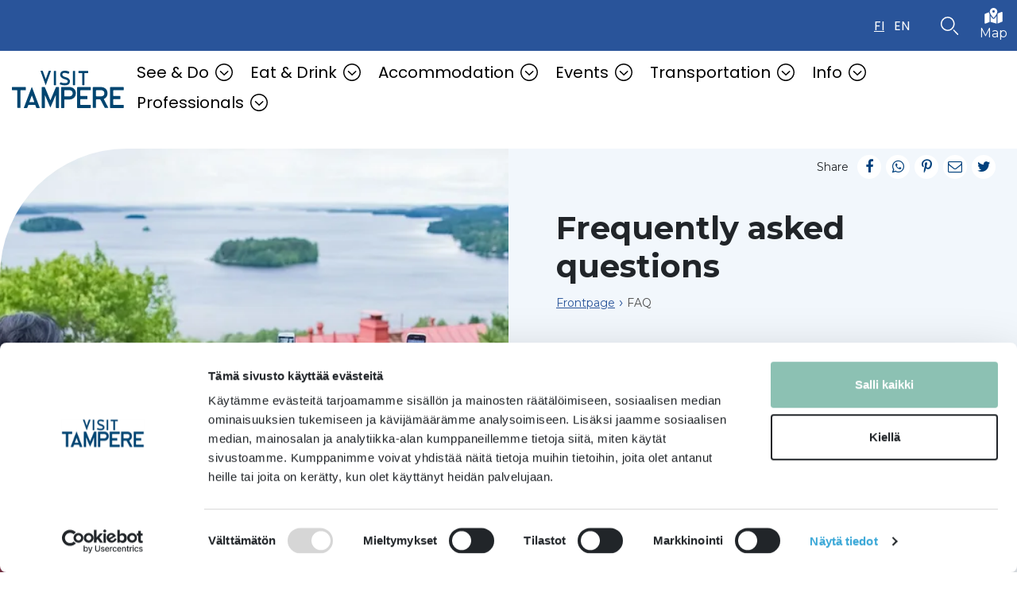

--- FILE ---
content_type: text/html; charset=UTF-8
request_url: https://visittampere.fi/en/faq/
body_size: 21117
content:
<!DOCTYPE html>
<html lang="en-US">
<head>
	<meta charset="utf-8">
	<meta name="viewport" content="width=device-width, initial-scale=1, shrink-to-fit=no">

	

	<meta name='robots' content='index, follow, max-image-preview:large, max-snippet:-1, max-video-preview:-1' />

	<!-- This site is optimized with the Yoast SEO Premium plugin v26.6 (Yoast SEO v26.6) - https://yoast.com/wordpress/plugins/seo/ -->
	<title>FAQ &#8211; Tampere, Finns favorite city &#8211; Visit Tampere</title>
<link data-rocket-prefetch href="https://fonts.googleapis.com" rel="dns-prefetch">
<link data-rocket-prefetch href="https://consent.cookiebot.com" rel="dns-prefetch">
<link data-rocket-prefetch href="https://www.googletagmanager.com" rel="dns-prefetch">
<link data-rocket-prefetch href="https://connect.facebook.net" rel="dns-prefetch">
<link data-rocket-prefetch href="https://consentcdn.cookiebot.com" rel="dns-prefetch">
<link data-rocket-prefetch href="https://www.chatbase.co" rel="dns-prefetch">
<link data-rocket-preload as="style" href="https://fonts.googleapis.com/css2?family=Montserrat%3Aital%2Cwght%400%2C300%3B0%2C400%3B0%2C600%3B0%2C700%3B1%2C400&#038;ver=6.9&#038;family=Poppins%3Awght%40400%3B600&#038;ver=6.9&#038;display=swap" rel="preload">
<link href="https://fonts.googleapis.com/css2?family=Montserrat%3Aital%2Cwght%400%2C300%3B0%2C400%3B0%2C600%3B0%2C700%3B1%2C400&#038;ver=6.9&#038;family=Poppins%3Awght%40400%3B600&#038;ver=6.9&#038;display=swap" media="print" onload="this.media=&#039;all&#039;" rel="stylesheet">
<noscript data-wpr-hosted-gf-parameters=""><link rel="stylesheet" href="https://fonts.googleapis.com/css2?family=Montserrat%3Aital%2Cwght%400%2C300%3B0%2C400%3B0%2C600%3B0%2C700%3B1%2C400&#038;ver=6.9&#038;family=Poppins%3Awght%40400%3B600&#038;ver=6.9&#038;display=swap"></noscript>
	<meta name="description" content="The city for event junkies, foodies, families and nature lovers. The Sauna Capital of the World in the middle of the most beautiful Finnish Lakeland." />
	<link rel="canonical" href="https://visittampere.fi/en/faq/" />
	<meta property="og:locale" content="en_US" />
	<meta property="og:type" content="article" />
	<meta property="og:title" content="FAQ &#8211; Tampere, Finns favorite city &#8211; Visit Tampere" />
	<meta property="og:description" content="The city for event junkies, foodies, families and nature lovers. The Sauna Capital of the World in the middle of the most beautiful Finnish Lakeland." />
	<meta property="og:url" content="https://visittampere.fi/en/faq/" />
	<meta property="og:site_name" content="Visit Tampere" />
	<meta property="article:publisher" content="https://www.facebook.com/visittampere" />
	<meta property="article:modified_time" content="2023-02-22T13:23:28+00:00" />
	<meta property="og:image" content="https://visittampere.fi/wp-content/uploads/2022/05/View-from-Pispala-Laura-Vanzo-1.jpg" />
	<meta property="og:image:width" content="2048" />
	<meta property="og:image:height" content="1152" />
	<meta property="og:image:type" content="image/jpeg" />
	<meta name="twitter:card" content="summary_large_image" />
	<meta name="twitter:image" content="https://visittampere.fi/wp-content/uploads/2022/05/View-from-Pispala-Laura-Vanzo-1.jpg" />
	<meta name="twitter:site" content="@VisittampereFI" />
	<script type="application/ld+json" class="yoast-schema-graph">{"@context":"https://schema.org","@graph":[{"@type":"WebPage","@id":"https://visittampere.fi/en/faq/","url":"https://visittampere.fi/en/faq/","name":"FAQ &#8211; Tampere, Finns favorite city &#8211; Visit Tampere","isPartOf":{"@id":"https://visittampere.fi/en/#website"},"primaryImageOfPage":{"@id":"https://visittampere.fi/en/faq/#primaryimage"},"image":{"@id":"https://visittampere.fi/en/faq/#primaryimage"},"thumbnailUrl":"https://visittampere.fi/wp-content/uploads/2022/05/View-from-Pispala-Laura-Vanzo-1.jpg","datePublished":"2022-05-06T11:15:17+00:00","dateModified":"2023-02-22T13:23:28+00:00","description":"The city for event junkies, foodies, families and nature lovers. The Sauna Capital of the World in the middle of the most beautiful Finnish Lakeland.","breadcrumb":{"@id":"https://visittampere.fi/en/faq/#breadcrumb"},"inLanguage":"en-US","potentialAction":[{"@type":"ReadAction","target":["https://visittampere.fi/en/faq/"]}]},{"@type":"ImageObject","inLanguage":"en-US","@id":"https://visittampere.fi/en/faq/#primaryimage","url":"https://visittampere.fi/wp-content/uploads/2022/05/View-from-Pispala-Laura-Vanzo-1.jpg","contentUrl":"https://visittampere.fi/wp-content/uploads/2022/05/View-from-Pispala-Laura-Vanzo-1.jpg","width":2048,"height":1152,"caption":"Henkilöt kuvaamassa Pispalan huipulla"},{"@type":"BreadcrumbList","@id":"https://visittampere.fi/en/faq/#breadcrumb","itemListElement":[{"@type":"ListItem","position":1,"name":"Frontpage","item":"https://visittampere.fi/en/"},{"@type":"ListItem","position":2,"name":"FAQ"}]},{"@type":"WebSite","@id":"https://visittampere.fi/en/#website","url":"https://visittampere.fi/en/","name":"Visit Tampere","description":"","publisher":{"@id":"https://visittampere.fi/en/#organization"},"potentialAction":[{"@type":"SearchAction","target":{"@type":"EntryPoint","urlTemplate":"https://visittampere.fi/en/?s={search_term_string}"},"query-input":{"@type":"PropertyValueSpecification","valueRequired":true,"valueName":"search_term_string"}}],"inLanguage":"en-US"},{"@type":"Organization","@id":"https://visittampere.fi/en/#organization","name":"Visit Tampere","url":"https://visittampere.fi/en/","logo":{"@type":"ImageObject","inLanguage":"en-US","@id":"https://visittampere.fi/en/#/schema/logo/image/","url":"https://visittampere.fi/wp-content/uploads/2022/05/visittampere-logo.png","contentUrl":"https://visittampere.fi/wp-content/uploads/2022/05/visittampere-logo.png","width":512,"height":512,"caption":"Visit Tampere"},"image":{"@id":"https://visittampere.fi/en/#/schema/logo/image/"},"sameAs":["https://www.facebook.com/visittampere","https://x.com/VisittampereFI","https://www.instagram.com/visittampereofficial/","https://www.linkedin.com/company/visit-tampere","https://www.youtube.com/VisitTampereOfficial"]}]}</script>
	<!-- / Yoast SEO Premium plugin. -->


<link rel='dns-prefetch' href='//unpkg.com' />
<link rel='dns-prefetch' href='//fonts.googleapis.com' />
<link href='https://fonts.gstatic.com' crossorigin rel='preconnect' />
<link rel="alternate" title="oEmbed (JSON)" type="application/json+oembed" href="https://visittampere.fi/en/wp-json/oembed/1.0/embed?url=https%3A%2F%2Fvisittampere.fi%2Fen%2Ffaq%2F" />
<link rel="alternate" title="oEmbed (XML)" type="text/xml+oembed" href="https://visittampere.fi/en/wp-json/oembed/1.0/embed?url=https%3A%2F%2Fvisittampere.fi%2Fen%2Ffaq%2F&#038;format=xml" />
<style id='wp-img-auto-sizes-contain-inline-css' type='text/css'>
img:is([sizes=auto i],[sizes^="auto," i]){contain-intrinsic-size:3000px 1500px}
/*# sourceURL=wp-img-auto-sizes-contain-inline-css */
</style>
<link data-minify="1" rel='stylesheet' id='formidable-css' href='https://visittampere.fi/wp-content/cache/min/1/wp-content/plugins/formidable/css/formidableforms.css?ver=1765465175' type='text/css' media='all' />
<link rel='stylesheet' id='sbi_styles-css' href='https://visittampere.fi/wp-content/plugins/instagram-feed-pro/css/sbi-styles.min.css?ver=6.9.0' type='text/css' media='all' />
<style id='wp-emoji-styles-inline-css' type='text/css'>

	img.wp-smiley, img.emoji {
		display: inline !important;
		border: none !important;
		box-shadow: none !important;
		height: 1em !important;
		width: 1em !important;
		margin: 0 0.07em !important;
		vertical-align: -0.1em !important;
		background: none !important;
		padding: 0 !important;
	}
/*# sourceURL=wp-emoji-styles-inline-css */
</style>
<style id='classic-theme-styles-inline-css' type='text/css'>
/*! This file is auto-generated */
.wp-block-button__link{color:#fff;background-color:#32373c;border-radius:9999px;box-shadow:none;text-decoration:none;padding:calc(.667em + 2px) calc(1.333em + 2px);font-size:1.125em}.wp-block-file__button{background:#32373c;color:#fff;text-decoration:none}
/*# sourceURL=/wp-includes/css/classic-themes.min.css */
</style>
<link data-minify="1" rel='stylesheet' id='wppopups-base-css' href='https://visittampere.fi/wp-content/cache/min/1/wp-content/plugins/wp-popups-lite/src/assets/css/wppopups-base.css?ver=1765465175' type='text/css' media='all' />
<link data-minify="1" rel='stylesheet' id='sb-font-awesome-css-css' href='https://visittampere.fi/wp-content/cache/min/1/wp-content/themes/jj-net-theme/css/font-awesome.min.css?ver=1765465175' type='text/css' media='all' />
<link data-minify="1" rel='stylesheet' id='core-css' href='https://visittampere.fi/wp-content/cache/min/1/wp-content/themes/jj-net-theme/style.css?ver=1765465175' type='text/css' media='all' />
<link rel='stylesheet' id='searchwp-forms-css' href='https://visittampere.fi/wp-content/plugins/searchwp/assets/css/frontend/search-forms.min.css?ver=4.5.6' type='text/css' media='all' />
<link rel='stylesheet' id='bootstrap-css' href='https://visittampere.fi/wp-content/themes/visittampere%20child/assets/bootstrap-5.0.2/bootstrap.min.css?ver=6.9' type='text/css' media='all' />
<link data-minify="1" rel='stylesheet' id='child-style-css' href='https://visittampere.fi/wp-content/cache/min/1/wp-content/themes/visittampere%20child/style.css?ver=1765465175' type='text/css' media='all' />


<link data-minify="1" rel='stylesheet' id='leafletcss-css' href='https://visittampere.fi/wp-content/cache/min/1/leaflet@1.8.0/dist/leaflet.css?ver=1765465175' type='text/css' media='all' />
<!--n2css--><!--n2js--><script type="text/javascript" id="wpml-cookie-js-extra">
/* <![CDATA[ */
var wpml_cookies = {"wp-wpml_current_language":{"value":"en","expires":1,"path":"/"}};
var wpml_cookies = {"wp-wpml_current_language":{"value":"en","expires":1,"path":"/"}};
//# sourceURL=wpml-cookie-js-extra
/* ]]> */
</script>
<script data-minify="1" type="text/javascript" src="https://visittampere.fi/wp-content/cache/min/1/wp-content/plugins/sitepress-multilingual-cms/res/js/cookies/language-cookie.js?ver=1765465175" id="wpml-cookie-js" defer="defer" data-wp-strategy="defer"></script>
<script type="text/javascript" src="https://visittampere.fi/wp-includes/js/jquery/jquery.min.js?ver=3.7.1" id="jquery-core-js"></script>
<script type="text/javascript" src="https://visittampere.fi/wp-includes/js/jquery/jquery-migrate.min.js?ver=3.4.1" id="jquery-migrate-js"></script>
<script data-minify="1" type="text/javascript" src="https://visittampere.fi/wp-content/cache/min/1/leaflet@1.8.0/dist/leaflet.js?ver=1765465175" id="leafletjs-js"></script>
<script type="text/javascript" src="https://visittampere.fi/wp-content/themes/visittampere%20child/js/ics.min.js?ver=6.9" id="icsjs-js"></script>
<script type="text/javascript" src="https://visittampere.fi/wp-content/themes/visittampere%20child/js/ics.deps.min.js?ver=6.9" id="icsjs-deps-js"></script>
<link rel="https://api.w.org/" href="https://visittampere.fi/en/wp-json/" /><link rel="alternate" title="JSON" type="application/json" href="https://visittampere.fi/en/wp-json/wp/v2/pages/18410" /><link rel="EditURI" type="application/rsd+xml" title="RSD" href="https://visittampere.fi/xmlrpc.php?rsd" />
<meta name="generator" content="WordPress 6.9" />
<link rel='shortlink' href='https://visittampere.fi/en/?p=18410' />
<meta name="generator" content="WPML ver:4.8.6 stt:1,18;" />
<script>document.documentElement.className += " js";</script>
<style type="text/css">.recentcomments a{display:inline !important;padding:0 !important;margin:0 !important;}</style>		<style type="text/css" id="wp-custom-css">
			@media (max-width: 620px) {
#spu-142770 .spu-container { padding: 15px !important;}
	#spu-142770 .spu-container span.pop-heading {font-size: 14pt !important;}
	#spu-142770 .spu-container span.pop-text {font-size: 12pt !important;}
}		</style>
		<noscript><style id="rocket-lazyload-nojs-css">.rll-youtube-player, [data-lazy-src]{display:none !important;}</style></noscript><!-- Google Tag Manager -->
<script>(function(w,d,s,l,i){w[l]=w[l]||[];w[l].push({'gtm.start':
new Date().getTime(),event:'gtm.js'});var f=d.getElementsByTagName(s)[0],
j=d.createElement(s),dl=l!='dataLayer'?'&l='+l:'';j.async=true;j.src=
'https://www.googletagmanager.com/gtm.js?id='+i+dl;f.parentNode.insertBefore(j,f);
})(window,document,'script','dataLayer','GTM-WNTQ99');</script>
<!-- End Google Tag Manager -->
<!-- Meta Pixel Code -->
<script>
!function(f,b,e,v,n,t,s)
{if(f.fbq)return;n=f.fbq=function(){n.callMethod?
n.callMethod.apply(n,arguments):n.queue.push(arguments)};
if(!f._fbq)f._fbq=n;n.push=n;n.loaded=!0;n.version='2.0';
n.queue=[];t=b.createElement(e);t.async=!0;
t.src=v;s=b.getElementsByTagName(e)[0];
s.parentNode.insertBefore(t,s)}(window, document,'script',
'https://connect.facebook.net/en_US/fbevents.js');
fbq('init', '183005613948618');
fbq('track', 'PageView');
</script>
<noscript><img height="1" width="1" style="display:none"
src="https://www.facebook.com/tr?id=183005613948618&ev=PageView&noscript=1"
/></noscript>
<!-- End Meta Pixel Code -->
<script>
jQuery(document).ready(function(){
	jQuery('a.sbi_photo').attr('aria-label',"Avaa postaus");
});
</script>
<script>
jQuery(document).ready(function(){
	jQuery('a.navbar-brand').attr('aria-label',"Siirry etusivulle");
});
</script>
<script>(function(w,d,s,l,i){w[l]=w[l]||[];w[l].push({'gtm.start':new Date().getTime(),event:'gtm.js'});var f=d.getElementsByTagName(s)[0],j=d.createElement(s),dl=l!='dataLayer'?'&l='+l:'';j.async=true;j.src='//www.googletagmanager.com/gtm.js?id='+i+dl;f.parentNode.insertBefore(j,f);})(window,document,'script','dataLayer','GTM-WNTQ99');</script><meta name="generator" content="WP Rocket 3.20.3" data-wpr-features="wpr_minify_js wpr_lazyload_iframes wpr_preconnect_external_domains wpr_minify_css wpr_preload_links wpr_desktop" /></head>
<body class="wp-singular page-template-default page page-id-18410 wp-theme-jj-net-theme wp-child-theme-visittamperechild subpages"><a class="skip-to-content" href="#c" onclick="document.getElementById('c').setAttribute('tabindex','-1');document.getElementById('c').focus();">Skip to content</a><!-- Segment Pixel - rt_business_tampere_lentoontampereelta.fi - DO NOT MODIFY -->
<img src="https://secure.adnxs.com/seg?t=2&member_id=7458&add_code=rt_business_tampere_lentoontampereelta.fi" width="1" height="1" />
<!-- End of Segment Pixel -->
<noscript><iframe src="//www.googletagmanager.com/ns.html?id=GTM-WNTQ99" height="0" width="0" style="display:none;visibility:hidden"></iframe></noscript><div data-rocket-location-hash="46b5ec384d1573651fcf9e2729907712" class="wrapper"><header data-rocket-location-hash="376287218b6ead3b5b6fc67b7e0c0376"><script>
	var searchLanguage = 'en';
	var searchFormId = 'searchform-5567d6a53747';
	var searchFormMostPopularPages = [];
</script>

<section data-rocket-location-hash="1355f12ff760ee340025bdf12bfeee51" class="topbar-container topbar-container3"><div class="container"><div class="topbar"><div class="navigation-languages"><ul class="list-unstyled list-inline"><li><a href="https://visittampere.fi/usein-kysytyt-kysymykset/">fi</a></li><li class="active"><a href="https://visittampere.fi/en/faq/">en</a></li></ul></div><button class="btn btn-primary search-toggle" type="button" data-bs-toggle="offcanvas" data-bs-target="#offcanvasRight" aria-controls="offcanvasRight"><span class="visually-hidden">Search</span></button><a class="map-link" href="https://visittampere.fi/en/map/" aria-label="Visit Tampereen kohteet kartalla"><img src="https://visittampere.fi/wp-content/themes/visittampere%20child/images/map-location-dot-solid.svg" class="img-fluid" alt="" role="presentation">Map</a></div></div></section><div data-rocket-location-hash="a17556950c7d16a0d6358c24a0467620" class="offcanvas offcanvas-end offcanvas-search" tabindex="-1" id="offcanvasRight" aria-labelledby="offcanvasRightLabel"><div class="search header offcanvas-header"><h2 id="offcanvasRightLabel">Search the site</h2><button type="button" class="btn-close text-reset btn-close-white" data-bs-dismiss="offcanvas"><span class="visually-hidden">Sulje</span></button></div><div class="offcanvas-body"><div class="offcanvas-searchform" id="searchform-5567d6a53747"><form role="search" method="get" action="https://visittampere.fi/en/" data-action="https://visittampere.fi/wp-admin/admin-ajax.php" data-json="https://visittampere.fi/json/" class="form-floating mb-3"><input id="floatingInput" class="textfield form-control" placeholder="Search..." name="s" type="text" autocomplete="off" oninput="vt_quickSearch('en','No search results','#searchform-5567d6a53747');" /><label for="floatingInput">Search</label></form>						<style type="text/css">
							.offcanvas-searchform .form-control, .offcanvas-searchform .form-floating > label { font-family:"Open Sans", sans-serif; font-size: 0.875rem; }
							.offcanvas-searchform .form-floating > label  { padding:1rem; }
							.search-result, .promoted-results { font-family:"Open Sans", sans-serif; padding:2rem; }
							.search-result h2, .promoted-results h2 { margin:0; padding:0 0 0 28px; font-size:1rem; font-weight:bold; font-family:"Montserrat", sans-serif; font-weight:500; position:relative; }
							.search-result ul, .promoted-results ul { margin:1rem 0; padding:0; list-style:none; }
							.search-result ul a, .promoted-results ul a { display:block; font-size:0.875rem; text-decoration:none; position:relative; padding:0 0 0 28px; margin-bottom:5px; }
							.search-result ul a:before, .promoted-results ul a:before { background-image: url('/wp-content/themes/visittampere child/images/events/icon-arrow-right.svg'); background-position:left center; left:0; }
							.search-result ul a:before, .promoted-results ul a:before { content: ""; background-repeat: no-repeat; background-size: 25px 25px; height: 25px; width: 25px; position: absolute; top: 0; }
							.search-result h2:after, .promoted-results h2:after { content: ""; position: absolute; left: 0; top: 0; background-size: 20px 20px; background-repeat: no-repeat; height: 22px; width: 22px;  }
							.search-result.search-blog h2:after { background-image:url('/wp-content/themes/visittampere child/images/icon-articles.svg'); }
							.search-result.search-events h2:after { background-image:url('/wp-content/themes/visittampere child/images/icon-events.svg'); }
							.search-result.search-venues h2:after { background-image:url('/wp-content/themes/visittampere child/images/icon-venues.svg'); }
							.search-results .nosearchresults { font-family:"Open Sans", sans-serif; font-size:0.875rem; background-image:url('/wp-content/themes/visittampere child/images/icon-nosearchresults.svg'); background-repeat:no-repeat; background-position:2rem center; background-size:40px auto; padding:20px 20px 20px 5.5rem; color:#00417D; }
						</style>

						<div class="search-results">
							<div class="nosearchresults d-none">
								No Search results							</div>
							<div class="promoted-results">
								
<style type="text/css">
            
        .promoted-results #link-list-0 h2:after {
            background-image: url('https://visittampere.fi/wp-content/themes/visittampere%20child/images/icon-fire.svg');
            background-color: unset        }
    </style>


    <div class="link-list" id="link-list-0">

        <h2 class="search-result-title">Most popular contents</h2>

        <ul>
            
                
                <li class="link ">
                    <a href="https://visittampere.fi/en/articles/winter-fun-in-tampere/">Winter fun in Tampere</a>
                </li>

            
                
                <li class="link ">
                    <a href="https://visittampere.fi/en/see-do/sauna-capital/">Sauna Capital</a>
                </li>

            
                
                <li class="link ">
                    <a href="https://visittampere.fi/en/articles/a-day-in-tampere/">A day in Tampere</a>
                </li>

            
                
                <li class="link ">
                    <a href="https://visittampere.fi/en/events-in-tampere/">Events in Tampere</a>
                </li>

            
                
                <li class="link ">
                    <a href="https://visittampere.fi/en/see-do/experiences/">Experiences</a>
                </li>

            
                
                <li class="link ">
                    <a href="https://visittampere.fi/en/eat-drink/restaurants/">Restaurants</a>
                </li>

            
                
                <li class="link ">
                    <a href="https://visittampere.fi/en/see-do/">See &#038; Do</a>
                </li>

            
                
                <li class="link ">
                    <a href="https://visittampere.fi/en/articles/museums-in-tampere/">Museums in Tampere</a>
                </li>

            
                
                <li class="link ">
                    <a href="https://visittampere.fi/en/see-do/museums-culture/">Museums &#038; Culture</a>
                </li>

            
                
                <li class="link ">
                    <a href="https://visittampere.fi/en/attraction/pyynikki-observation-tower-and-cafe/">Pyynikki Observation Tower and Café</a>
                </li>

            
                
                <li class="link ">
                    <a href="https://visittampere.fi/en/see-do/nature/">Nature</a>
                </li>

            
                
                <li class="link ">
                    <a href="https://visittampere.fi/en/articles/what-type-of-tampere-visitor-are-you/">What type of Tampere visitor are you?</a>
                </li>

            
                
                <li class="link ">
                    <a href="https://visittampere.fi/en/info/about-tampere/">About Tampere</a>
                </li>

                    </ul>

    </div>

							</div>
							<div class="search-result placeholder d-none">
								<h2 class="search-result-title search-blog d-none">Blogs</h2>
								<h2 class="search-result-title search-events d-none">Events</h2>
								<h2 class="search-result-title search-venues d-none">Venues</h2>
								<ul>
									<li class="link placeholder d-none"><a href=""></a></li>
								</ul>
								<a href="#" class="show-more d-none">Show more</a>
							</div>
							<div class="search-results-inner"></div>
						</div>
					</div></div><div class="offcanvas-footer-container"><div class="offcanvas-footer"><a href="javascript:void(0);" data-bs-dismiss="offcanvas" class="closewindow" aria-label="Close window">Close window</a><div class="clearfix"></div></div></div></div><div class="navigation-container navigation-container1"><div class="container"><nav class="navbar navbar-expand-lg navbar-light" role="navigation" aria-label="mainnavigation"><a class="navbar-brand" href="https://visittampere.fi/en/"><img src="https://visittampere.fi/wp-content/uploads/2022/03/visittampere-logo-1.svg" alt="Visit Tampere -logo"></a><button class="search-toggler" type="button" data-bs-toggle="offcanvas" data-bs-target="#offcanvasRight" aria-controls="offcanvasRight" aria-label="Toggle navigation"><span class="search-toggler-icon"></span></button><a class="like-button mobile" aria-label="Favourites" role="button" href="#"><span class="own-likes-amount">1</span></a><button class="navbar-toggler" type="button" data-bs-toggle="collapse" data-bs-target="#navigation-wrapper" aria-controls="navigation-wrapper" aria-expanded="false" aria-label="Toggle navigation"><span class="navbar-toggler-icon"></span></button><div id="navigation-wrapper" class="collapse navbar-collapse"><div id="navbar-mainnavigation" class="menu-mainnavigation-en-container"><ul id="menu-mainnavigation-en" class="navbar-nav"><li itemscope="itemscope" itemtype="https://www.schema.org/SiteNavigationElement" id="menu-item-16763" class="menu-item menu-item-type-post_type menu-item-object-page menu-item-has-children dropdown menu-item-16763 nav-item"><a title="See &#038; Do" href="https://visittampere.fi/en/see-do/" class="nav-link" id="menu-item-16763-link">See &#038; Do</a><button 
					data-bs-toggle='dropdown' 
					data-bs-target='menu-item-16763-dropdown-menu' 
					aria-haspopup='true' 
					aria-expanded='false' 
					class='dropdown-toggle' 
					id='menu-item-dropdown-16763' aria-label='Toggle dropdown menu'></button>
<ul id="menu-item-16763-dropdown-menu"  class="dropdown-menu" aria-labelledby="menu-item-16763-link" role="menu">
	<li itemscope="itemscope" itemtype="https://www.schema.org/SiteNavigationElement" id="menu-item-102801" class="menu-item menu-item-type-post_type menu-item-object-page menu-item-102801 nav-item"><a title="Sauna Capital" href="https://visittampere.fi/en/see-do/sauna-capital/" class="dropdown-item"><span>Sauna Capital</span></a></li>
	<li itemscope="itemscope" itemtype="https://www.schema.org/SiteNavigationElement" id="menu-item-18408" class="menu-item menu-item-type-post_type menu-item-object-page menu-item-18408 nav-item"><a title="Experiences" href="https://visittampere.fi/en/see-do/experiences/" class="dropdown-item"><span>Experiences</span></a></li>
	<li itemscope="itemscope" itemtype="https://www.schema.org/SiteNavigationElement" id="menu-item-18406" class="menu-item menu-item-type-post_type menu-item-object-page menu-item-18406 nav-item"><a title="Museums &#038; Culture" href="https://visittampere.fi/en/see-do/museums-culture/" class="dropdown-item"><span>Museums &#038; Culture</span></a></li>
	<li itemscope="itemscope" itemtype="https://www.schema.org/SiteNavigationElement" id="menu-item-39587" class="menu-item menu-item-type-post_type menu-item-object-page menu-item-39587 nav-item"><a title="Sights &#038; Tours" href="https://visittampere.fi/en/see-do/sights-and-tours/" class="dropdown-item"><span>Sights &#038; Tours</span></a></li>
	<li itemscope="itemscope" itemtype="https://www.schema.org/SiteNavigationElement" id="menu-item-123055" class="menu-item menu-item-type-post_type menu-item-object-page menu-item-123055 nav-item"><a title="For Children" href="https://visittampere.fi/en/children/" class="dropdown-item"><span>For Children</span></a></li>
	<li itemscope="itemscope" itemtype="https://www.schema.org/SiteNavigationElement" id="menu-item-120621" class="menu-item menu-item-type-post_type menu-item-object-page menu-item-120621 nav-item"><a title="Sports &#038; Excercise" href="https://visittampere.fi/en/see-do/sports-excercise/" class="dropdown-item"><span>Sports &#038; Excercise</span></a></li>
	<li itemscope="itemscope" itemtype="https://www.schema.org/SiteNavigationElement" id="menu-item-18405" class="menu-item menu-item-type-post_type menu-item-object-page menu-item-18405 nav-item"><a title="Nature" href="https://visittampere.fi/en/see-do/nature/" class="dropdown-item"><span>Nature</span></a></li>
	<li itemscope="itemscope" itemtype="https://www.schema.org/SiteNavigationElement" id="menu-item-123332" class="menu-item menu-item-type-post_type menu-item-object-page menu-item-123332 nav-item"><a title="Shopping" href="https://visittampere.fi/en/see-do/shopping/" class="dropdown-item"><span>Shopping</span></a></li>
	<li itemscope="itemscope" itemtype="https://www.schema.org/SiteNavigationElement" id="menu-item-112573" class="menu-item menu-item-type-post_type menu-item-object-page menu-item-112573 nav-item"><a title="LGBTQIA+ travel in Tampere Region" href="https://visittampere.fi/en/lgbtqia-travel-in-tampere-region/" class="dropdown-item"><span>LGBTQIA+ travel in Tampere Region</span></a></li>
	<li itemscope="itemscope" itemtype="https://www.schema.org/SiteNavigationElement" id="menu-item-145330" class="menu-item menu-item-type-post_type menu-item-object-page menu-item-145330 nav-item"><a title="Sustainability guide" href="https://visittampere.fi/en/sustainability-guide-tampere/" class="dropdown-item"><span>Sustainability guide</span></a></li>
</ul>
</li>
<li itemscope="itemscope" itemtype="https://www.schema.org/SiteNavigationElement" id="menu-item-16765" class="menu-item menu-item-type-post_type menu-item-object-page menu-item-has-children dropdown menu-item-16765 nav-item"><a title="Eat &#038; Drink" href="https://visittampere.fi/en/eat-drink/" class="nav-link" id="menu-item-16765-link">Eat &#038; Drink</a><button 
					data-bs-toggle='dropdown' 
					data-bs-target='menu-item-16765-dropdown-menu' 
					aria-haspopup='true' 
					aria-expanded='false' 
					class='dropdown-toggle' 
					id='menu-item-dropdown-16765' aria-label='Toggle dropdown menu'></button>
<ul id="menu-item-16765-dropdown-menu"  class="dropdown-menu" aria-labelledby="menu-item-16765-link" role="menu">
	<li itemscope="itemscope" itemtype="https://www.schema.org/SiteNavigationElement" id="menu-item-144737" class="menu-item menu-item-type-post_type menu-item-object-page menu-item-144737 nav-item"><a title="Restaurants" href="https://visittampere.fi/en/eat-drink/restaurants/" class="dropdown-item"><span>Restaurants</span></a></li>
	<li itemscope="itemscope" itemtype="https://www.schema.org/SiteNavigationElement" id="menu-item-144759" class="menu-item menu-item-type-post_type menu-item-object-page menu-item-144759 nav-item"><a title="Cafés" href="https://visittampere.fi/en/eat-drink/cafes/" class="dropdown-item"><span>Cafés</span></a></li>
	<li itemscope="itemscope" itemtype="https://www.schema.org/SiteNavigationElement" id="menu-item-141162" class="menu-item menu-item-type-post_type menu-item-object-page menu-item-141162 nav-item"><a title="Pubs &#038; Nightlife" href="https://visittampere.fi/en/eat-drink/pub-nightlife/" class="dropdown-item"><span>Pubs &#038; Nightlife</span></a></li>
</ul>
</li>
<li itemscope="itemscope" itemtype="https://www.schema.org/SiteNavigationElement" id="menu-item-16766" class="menu-item menu-item-type-post_type menu-item-object-page menu-item-has-children dropdown menu-item-16766 nav-item"><a title="Accommodation" href="https://visittampere.fi/en/accommodation/" class="nav-link" id="menu-item-16766-link">Accommodation</a><button 
					data-bs-toggle='dropdown' 
					data-bs-target='menu-item-16766-dropdown-menu' 
					aria-haspopup='true' 
					aria-expanded='false' 
					class='dropdown-toggle' 
					id='menu-item-dropdown-16766' aria-label='Toggle dropdown menu'></button>
<ul id="menu-item-16766-dropdown-menu"  class="dropdown-menu" aria-labelledby="menu-item-16766-link" role="menu">
	<li itemscope="itemscope" itemtype="https://www.schema.org/SiteNavigationElement" id="menu-item-24649" class="menu-item menu-item-type-post_type menu-item-object-page menu-item-24649 nav-item"><a title="Hotels" href="https://visittampere.fi/en/accommodation/hotels/" class="dropdown-item"><span>Hotels</span></a></li>
	<li itemscope="itemscope" itemtype="https://www.schema.org/SiteNavigationElement" id="menu-item-24648" class="menu-item menu-item-type-post_type menu-item-object-page menu-item-24648 nav-item"><a title="B&#038;B and Hostels" href="https://visittampere.fi/en/accommodation/bb-and-hostels/" class="dropdown-item"><span>B&#038;B and Hostels</span></a></li>
	<li itemscope="itemscope" itemtype="https://www.schema.org/SiteNavigationElement" id="menu-item-39866" class="menu-item menu-item-type-post_type menu-item-object-page menu-item-39866 nav-item"><a title="Cottages &#038; Camping" href="https://visittampere.fi/en/accommodation/cottages-and-camping/" class="dropdown-item"><span>Cottages &#038; Camping</span></a></li>
</ul>
</li>
<li itemscope="itemscope" itemtype="https://www.schema.org/SiteNavigationElement" id="menu-item-24988" class="menu-item menu-item-type-post_type_archive menu-item-object-events menu-item-has-children dropdown menu-item-24988 nav-item"><a title="Events" href="https://visittampere.fi/en/events/" class="nav-link" id="menu-item-24988-link">Events</a><button 
					data-bs-toggle='dropdown' 
					data-bs-target='menu-item-24988-dropdown-menu' 
					aria-haspopup='true' 
					aria-expanded='false' 
					class='dropdown-toggle' 
					id='menu-item-dropdown-24988' aria-label='Toggle dropdown menu'></button>
<ul id="menu-item-24988-dropdown-menu"  class="dropdown-menu" aria-labelledby="menu-item-24988-link" role="menu">
	<li itemscope="itemscope" itemtype="https://www.schema.org/SiteNavigationElement" id="menu-item-24989" class="menu-item menu-item-type-custom menu-item-object-custom menu-item-24989 nav-item"><a title="Events today" href="https://visittampere.fi/en/events/#today" class="dropdown-item"><span>Events today</span></a></li>
	<li itemscope="itemscope" itemtype="https://www.schema.org/SiteNavigationElement" id="menu-item-24990" class="menu-item menu-item-type-custom menu-item-object-custom menu-item-24990 nav-item"><a title="Events weekend" href="https://visittampere.fi/en/events/#weekend" class="dropdown-item"><span>Events weekend</span></a></li>
	<li itemscope="itemscope" itemtype="https://www.schema.org/SiteNavigationElement" id="menu-item-24991" class="menu-item menu-item-type-custom menu-item-object-custom menu-item-24991 nav-item"><a title="Events this week" href="https://visittampere.fi/en/events/#week" class="dropdown-item"><span>Events this week</span></a></li>
</ul>
</li>
<li itemscope="itemscope" itemtype="https://www.schema.org/SiteNavigationElement" id="menu-item-125731" class="menu-item menu-item-type-post_type menu-item-object-page menu-item-has-children dropdown menu-item-125731 nav-item"><a title="Transportation" href="https://visittampere.fi/en/transportation/" class="nav-link" id="menu-item-125731-link">Transportation</a><button 
					data-bs-toggle='dropdown' 
					data-bs-target='menu-item-125731-dropdown-menu' 
					aria-haspopup='true' 
					aria-expanded='false' 
					class='dropdown-toggle' 
					id='menu-item-dropdown-125731' aria-label='Toggle dropdown menu'></button>
<ul id="menu-item-125731-dropdown-menu"  class="dropdown-menu" aria-labelledby="menu-item-125731-link" role="menu">
	<li itemscope="itemscope" itemtype="https://www.schema.org/SiteNavigationElement" id="menu-item-125733" class="menu-item menu-item-type-post_type menu-item-object-page menu-item-125733 nav-item"><a title="Getting to Tampere" href="https://visittampere.fi/en/transportation/connections/" class="dropdown-item"><span>Getting to Tampere</span></a></li>
	<li itemscope="itemscope" itemtype="https://www.schema.org/SiteNavigationElement" id="menu-item-125732" class="menu-item menu-item-type-post_type menu-item-object-page menu-item-125732 nav-item"><a title="Flight Connections" href="https://visittampere.fi/en/transportation/flight-connections/" class="dropdown-item"><span>Flight Connections</span></a></li>
</ul>
</li>
<li itemscope="itemscope" itemtype="https://www.schema.org/SiteNavigationElement" id="menu-item-16771" class="menu-item menu-item-type-post_type menu-item-object-page menu-item-has-children dropdown menu-item-16771 nav-item"><a title="Info" href="https://visittampere.fi/en/info/" class="nav-link" id="menu-item-16771-link">Info</a><button 
					data-bs-toggle='dropdown' 
					data-bs-target='menu-item-16771-dropdown-menu' 
					aria-haspopup='true' 
					aria-expanded='false' 
					class='dropdown-toggle' 
					id='menu-item-dropdown-16771' aria-label='Toggle dropdown menu'></button>
<ul id="menu-item-16771-dropdown-menu"  class="dropdown-menu" aria-labelledby="menu-item-16771-link" role="menu">
	<li itemscope="itemscope" itemtype="https://www.schema.org/SiteNavigationElement" id="menu-item-24638" class="menu-item menu-item-type-post_type menu-item-object-page menu-item-24638 nav-item"><a title="About Tampere" href="https://visittampere.fi/en/info/about-tampere/" class="dropdown-item"><span>About Tampere</span></a></li>
	<li itemscope="itemscope" itemtype="https://www.schema.org/SiteNavigationElement" id="menu-item-24639" class="menu-item menu-item-type-post_type menu-item-object-page menu-item-24639 nav-item"><a title="Maps and brochures" href="https://visittampere.fi/en/info/maps-and-brochures/" class="dropdown-item"><span>Maps and brochures</span></a></li>
	<li itemscope="itemscope" itemtype="https://www.schema.org/SiteNavigationElement" id="menu-item-24641" class="menu-item menu-item-type-post_type menu-item-object-page menu-item-24641 nav-item"><a title="Tourist information" href="https://visittampere.fi/en/info/tourist-information/" class="dropdown-item"><span>Tourist information</span></a></li>
	<li itemscope="itemscope" itemtype="https://www.schema.org/SiteNavigationElement" id="menu-item-121401" class="menu-item menu-item-type-post_type menu-item-object-page menu-item-121401 nav-item"><a title="For media" href="https://visittampere.fi/en/info/for-media/" class="dropdown-item"><span>For media</span></a></li>
	<li itemscope="itemscope" itemtype="https://www.schema.org/SiteNavigationElement" id="menu-item-32838" class="menu-item menu-item-type-post_type menu-item-object-page menu-item-32838 nav-item"><a title="Photo Bank and Materials" href="https://visittampere.fi/en/professionals/photo-bank-and-materials/" class="dropdown-item"><span>Photo Bank and Materials</span></a></li>
	<li itemscope="itemscope" itemtype="https://www.schema.org/SiteNavigationElement" id="menu-item-25437" class="menu-item menu-item-type-post_type menu-item-object-page menu-item-25437 nav-item"><a title="Contact information" href="https://visittampere.fi/en/info/contact-information/" class="dropdown-item"><span>Contact information</span></a></li>
</ul>
</li>
<li itemscope="itemscope" itemtype="https://www.schema.org/SiteNavigationElement" id="menu-item-16772" class="menu-item menu-item-type-post_type menu-item-object-page menu-item-has-children dropdown menu-item-16772 nav-item"><a title="Professionals" href="https://visittampere.fi/en/professionals/" class="nav-link" id="menu-item-16772-link">Professionals</a><button 
					data-bs-toggle='dropdown' 
					data-bs-target='menu-item-16772-dropdown-menu' 
					aria-haspopup='true' 
					aria-expanded='false' 
					class='dropdown-toggle' 
					id='menu-item-dropdown-16772' aria-label='Toggle dropdown menu'></button>
<ul id="menu-item-16772-dropdown-menu"  class="dropdown-menu" aria-labelledby="menu-item-16772-link" role="menu">
	<li itemscope="itemscope" itemtype="https://www.schema.org/SiteNavigationElement" id="menu-item-33628" class="menu-item menu-item-type-post_type menu-item-object-page menu-item-33628 nav-item"><a title="Strategy" href="https://visittampere.fi/en/professionals/strategy/" class="dropdown-item"><span>Strategy</span></a></li>
	<li itemscope="itemscope" itemtype="https://www.schema.org/SiteNavigationElement" id="menu-item-62428" class="menu-item menu-item-type-post_type menu-item-object-page menu-item-62428 nav-item"><a title="Developing Sustainable Tourism" href="https://visittampere.fi/en/professionals/business-development-services/developing-sustainable-tourism/" class="dropdown-item"><span>Developing Sustainable Tourism</span></a></li>
</ul>
</li>
</ul></div><div class="navigation-languages"><ul class="list-unstyled list-inline"><li><a href="https://visittampere.fi/usein-kysytyt-kysymykset/">fi</a></li><li class="active"><a href="https://visittampere.fi/en/faq/">en</a></li></ul></div><ul id="menu-topbar-eng" class="mobile-topbar"><li id="menu-item-93693" class="menu-item menu-item-type-post_type menu-item-object-page menu-item-93693"><a href="https://visittampere.fi/en/business-events-en/">Business Events</a></li>
</ul></div></nav></div></div></header><main data-rocket-location-hash="72d34435168f2cfde8f18b7a6f4f7c39" id="c"><div data-rocket-location-hash="1f565d3e1717d4bc0adfcd44ff2cc17c" class="banner-container banner-container2"><div class="container-fluid"><div id="carousel-23d73c39c51e" class="owl-carousel owl-loaded"><div class="owl-stage-outer"><div class="owl-carousel-item carousel-item-0"><div class="row"><div class="col-sm-6"><div class="banner-image"><img src="https://visittampere.fi/wp-content/uploads/2022/05/View-from-Pispala-Laura-Vanzo-1.jpg" class="img-fluid" alt="Henkilöt kuvaamassa Pispalan huipulla" srcset="https://cdn.visittampere.fi/-AB9MZ_t1YgdU6jsid2tpR2aNgh-unqgAoT2Jh6FXRI/rs:fill:2560:1920/plain/https%3A%2F%2Fvisittampere.fi%2Fwp-content%2Fuploads%2F2022%2F05%2FView-from-Pispala-Laura-Vanzo-1.jpg@webp 2560w, https://cdn.visittampere.fi/44-o2ZDfCKJoGQo00fJl88h89Hf1Gz7lXpbVab5gJ34/rs:fill:1920:1440/plain/https%3A%2F%2Fvisittampere.fi%2Fwp-content%2Fuploads%2F2022%2F05%2FView-from-Pispala-Laura-Vanzo-1.jpg@webp 1920w, https://cdn.visittampere.fi/5yYVVdVFtCD0-d5NPvORSoYXQIJPNJeuMeuYda0AzBA/rs:fill:1400:1050/plain/https%3A%2F%2Fvisittampere.fi%2Fwp-content%2Fuploads%2F2022%2F05%2FView-from-Pispala-Laura-Vanzo-1.jpg@webp 1400w, https://cdn.visittampere.fi/pYkRhK48d3SGkwpbRxPyXfXrZMaCBdQMl-IIq0NO5_o/rs:fill:1200:900/plain/https%3A%2F%2Fvisittampere.fi%2Fwp-content%2Fuploads%2F2022%2F05%2FView-from-Pispala-Laura-Vanzo-1.jpg@webp 1200w, https://cdn.visittampere.fi/L-2Mwm_3H2SQgyCpfsUW1flQ6W6ipabxmsNxfHX5wg8/rs:fill:1000:750/plain/https%3A%2F%2Fvisittampere.fi%2Fwp-content%2Fuploads%2F2022%2F05%2FView-from-Pispala-Laura-Vanzo-1.jpg@webp 1000w, https://cdn.visittampere.fi/bcSOxYsGOHjghKbE7X1oiiyO20oO3pfdfUE_Bjqob1s/rs:fill:780:585/plain/https%3A%2F%2Fvisittampere.fi%2Fwp-content%2Fuploads%2F2022%2F05%2FView-from-Pispala-Laura-Vanzo-1.jpg@webp 780w, https://cdn.visittampere.fi/WR8aQDbxnpBsJizQlqQjVyTG2gXs1cmOADoOCyx7xd8/rs:fill:580:435/plain/https%3A%2F%2Fvisittampere.fi%2Fwp-content%2Fuploads%2F2022%2F05%2FView-from-Pispala-Laura-Vanzo-1.jpg@webp 580w" sizes="(max-width:576px) 100vw, (max-width:768px) 50vw, (max-width:992px) 50vw, (max-width:1200px) 50vw, (min-width:1201px) 50vw"></div></div><div class="col-sm-6"><div class="share-buttons-container"><span class="share-text">Share</span><ul class="list-unstyled"><li class="share-button-facebook"><a aria-label="Share in Facebook" target="_blank" onclick="event.preventDefault();window.open('https://www.facebook.com/sharer.php?u=https://visittampere.fi/en/faq/','shareWindow','left='+Math.max(jQuery(window).width()/2-200,0)+',top='+Math.max(jQuery(window).height()/2-300,0)+',width=400,height=600,menubar=no,location=yes,resizable=yes,scrollbars=yes,status=yes,chrome=yes,centerscreen=yes')" href="https://www.facebook.com/sharer.php?u=https://visittampere.fi/en/faq/"><span class="fa fa-facebook-f"></span></a></li><li class="share-button-whatsapp"><a aria-label="Share with Whatsapp" href="whatsapp://send?text=FAQ+https%3A%2F%2Fvisittampere.fi%2Fen%2Ffaq%2F" data-action="share/whatsapp/share"><span class="fa fa-whatsapp"></span></a></li><li class="share-button-pinterest"><a aria-label="Share in Pinterest" target="_blank" onclick="event.preventDefault();window.open('https://pinterest.com/pin/create/link/?url=https%3A%2F%2Fvisittampere.fi%2Fen%2Ffaq%2F&description=FAQ&media=https%3A%2F%2Fvisittampere.fi%2Fwp-content%2Fuploads%2F2022%2F05%2FView-from-Pispala-Laura-Vanzo-1.jpg','shareWindow','left='+Math.max(jQuery(window).width()/2-200,0)+',top='+Math.max(jQuery(window).height()/2-300,0)+',width=400,height=600,menubar=no,location=yes,resizable=yes,scrollbars=yes,status=yes,chrome=yes,centerscreen=yes')" href="https://pinterest.com/pin/create/link/?url=https://visittampere.fi/en/faq/"><span class="fa fa-pinterest-p"></span></a></li><li class="share-button-email"><a aria-label="Share in Email" href="mailto:?subject=FAQ&body=https://visittampere.fi/en/faq/"><span class="fa fa-envelope-o"></span></a></li><li class="share-button-twitter"><a aria-label="Share in Twitter" target="_blank" onclick="event.preventDefault();window.open('https://twitter.com/share?text=FAQ&url=https://visittampere.fi/en/faq/','shareWindow','left='+Math.max(jQuery(window).width()/2-200,0)+',top='+Math.max(jQuery(window).height()/2-300,0)+',width=400,height=600,menubar=no,location=yes,resizable=yes,scrollbars=yes,status=yes,chrome=yes,centerscreen=yes')" href="https://twitter.com/share?text=FAQ&url=https://visittampere.fi/en/faq/"><span class="fa fa-twitter"></span></a></li></ul></div><h1>Frequently asked questions</h1><div class="banner-crumbtrail"><ul><li><a href="https://visittampere.fi/en/">Frontpage</a></li><li><a href="https://visittampere.fi/en/faq/">FAQ</a></li></ul></div><div class="description"><p>In this article we have listed frequently asked questions. If you can’t find an answer, please contact us via email (visittampere(a)visittampere.fi), phone (+3583 5656 6800) or our social media channels. Our chat is also at your service, you can find it from the bottom right of this page.</p>
<p>Information about the City of Tampere’s services can be found on <a href="https://www.tampere.fi/en/index.html" target="_blank" rel="noopener">the City of Tampere website</a> and information about Tampere public transport on <a href="https://www.nysse.fi/en/front-page.html" target="_blank" rel="noopener">Nysse’s website</a>.</p>
</div></div></div></div></div></div><style type="text/css">#carousel-23d73c39c51e .banner-image { height:0; position:relative; padding-top:0; margin-top: 2rem; padding-bottom: 75%; }#carousel-23d73c39c51e .banner-image > img { position:absolute; top:0; left:0; width:100%; height:100%; }</style></div></div><section data-rocket-location-hash="aa378414dc5412301acf5d301e37026c" class="content content-3-6-3 white"><div class="container"><div class="row"><div class="col-lg-6 offset-lg-3"><div class="col-faq col-content"><h2>Transportation</h2><div class="questions"><div class="panel-group question-list" id="questions-d3c3e3264836"><div class="panel panel-default"><div class="panel-heading"><a data-bs-toggle="collapse" data-bs-parent="#questions-d3c3e3264836" href="#questions-d3c3e3264836-collapse-0">How do I get to and from Tampere-Pirkkala airport?</a></div><div id="questions-d3c3e3264836-collapse-0" class="panel-collapse collapse"><div class="panel-body"><p>Bus line number <strong>103</strong> operates between the city center and the airport according to the flights. More information about <strong>Tampere public transport</strong> <a href="https://www.nysse.fi/en/front-page.html" target="_blank" rel="noopener">here</a>.</p>
</div></div></div><div class="panel panel-default"><div class="panel-heading"><a data-bs-toggle="collapse" data-bs-parent="#questions-d3c3e3264836" href="#questions-d3c3e3264836-collapse-1">How do I pay for my bus ticket?</a></div><div id="questions-d3c3e3264836-collapse-1" class="panel-collapse collapse"><div class="panel-body"><p>You can find information about the tickets on <a href="https://www.nysse.fi/en/tickets-and-fares.html" target="_blank" rel="noopener">Tampere public transport’s website</a>.</p>
</div></div></div><div class="panel panel-default"><div class="panel-heading"><a data-bs-toggle="collapse" data-bs-parent="#questions-d3c3e3264836" href="#questions-d3c3e3264836-collapse-2">How can I get information about public transport in Tampere?</a></div><div id="questions-d3c3e3264836-collapse-2" class="panel-collapse collapse"><div class="panel-body"><p>You can find information about tickets, schedules and routes on <a href="https://www.nysse.fi/en/front-page.html" target="_blank" rel="noopener">Tampere public transport’s website</a>.</p>
</div></div></div><div class="panel panel-default"><div class="panel-heading"><a data-bs-toggle="collapse" data-bs-parent="#questions-d3c3e3264836" href="#questions-d3c3e3264836-collapse-3">Where can I park my car in Tampere?</a></div><div id="questions-d3c3e3264836-collapse-3" class="panel-collapse collapse"><div class="panel-body"><p>Please see <a href="https://www.finnpark.fi/kohteet/" target="_blank" rel="noopener">Finnpark’s website</a> for car parks.</p>
</div></div></div><div class="panel panel-default"><div class="panel-heading"><a data-bs-toggle="collapse" data-bs-parent="#questions-d3c3e3264836" href="#questions-d3c3e3264836-collapse-4">Where can I store my luggage?</a></div><div id="questions-d3c3e3264836-collapse-4" class="panel-collapse collapse"><div class="panel-body"><p>There are lockers for your luggage at Tampere train station. You can also store your luggage at Tampere bus station, as well as Ratina and Koskikeskus shopping centres.</p>
</div></div></div><div class="panel panel-default"><div class="panel-heading"><a data-bs-toggle="collapse" data-bs-parent="#questions-d3c3e3264836" href="#questions-d3c3e3264836-collapse-5">I’m traveling with a travel trailer / by camper, can I overnight in parking area?</a></div><div id="questions-d3c3e3264836-collapse-5" class="panel-collapse collapse"><div class="panel-body"><p>You can overnight with your camper van only in camping sites. The nearest camping area from the city centre (open during summer time) is Härmälä Camping. Open also during the winter is  Apianlahti camping in Valkeakoski. Please see more information in our article about <a href="https://visittampere.fi/en/articles/camping-sites-in-tampere-and-the-region/" target="_blank" rel="noopener">Camping sites</a>.</p>
</div></div></div><div class="panel panel-default"><div class="panel-heading"><a data-bs-toggle="collapse" data-bs-parent="#questions-d3c3e3264836" href="#questions-d3c3e3264836-collapse-6">Where can I rent a bike?</a></div><div id="questions-d3c3e3264836-collapse-6" class="panel-collapse collapse"><div class="panel-body"><p>Please see our article <a href="https://visittampere.fi/en/articles/cycling-in-tampere/" target="_blank" rel="noopener">Cycling in Tampere</a>. You can also rent Tampere City Bikes which offer a fast way to move around the city. Read more <a href="https://www.nysse.fi/en/city-bikes.html" target="_blank" rel="noopener">here</a>.</p>
</div></div></div></div></div></div><div class="col-faq col-content"><h2>Info & maps</h2><div class="questions"><div class="panel-group question-list" id="questions-ce633caa8d21"><div class="panel panel-default"><div class="panel-heading"><a data-bs-toggle="collapse" data-bs-parent="#questions-ce633caa8d21" href="#questions-ce633caa8d21-collapse-0">Where’s is your tourist information office?</a></div><div id="questions-ce633caa8d21-collapse-0" class="panel-collapse collapse"><div class="panel-body"><p>We don’t have a tourist information office at the moment. Visit Tampere offers tourist information, tips and much more via e-mail visittampere (at) visittampere.fi, social media and telephone (+358 3 5656 6800, open Mon-Fri at 10-15) all year round.</p>
</div></div></div><div class="panel panel-default"><div class="panel-heading"><a data-bs-toggle="collapse" data-bs-parent="#questions-ce633caa8d21" href="#questions-ce633caa8d21-collapse-1">Where can I get a map of Tampere?</a></div><div id="questions-ce633caa8d21-collapse-1" class="panel-collapse collapse"><div class="panel-body"><p>Visit Tampere produces various maps that you can <a href="https://visittampere.fi/en/info/maps-and-brochures/" target="_blank" rel="noopener">download as a pdf, or print out</a>. You can pick up printed maps at Tampere Market Hall in front of Pullapuoti Wilenius (Hämeenkatu 19) and at the Tampere Service point (Frenckellinaukio 2B). If you need a larger amount of maps (over 20 pcs) or if you would like to get a map before your trip to Tampere, please contact us at visittampere (at) visittampere.fi.</p>
</div></div></div><div class="panel panel-default"><div class="panel-heading"><a data-bs-toggle="collapse" data-bs-parent="#questions-ce633caa8d21" href="#questions-ce633caa8d21-collapse-2">Where can I get a cycling map of Tampere?</a></div><div id="questions-ce633caa8d21-collapse-2" class="panel-collapse collapse"><div class="panel-body"><p>All cycling maps provided by the city of Tampere can be downloaded <a href="https://www.tampere.fi/liikenne-ja-kadut/pyoraily-ja-jalankulku/reitit-ja-kartat.html" target="_blank" rel="noopener">here</a> (site in Finnish). Printed maps available at Palvelupiste Frenckell (Frenckellinaukio 2 B).</p>
</div></div></div></div></div></div><div class="col-faq col-content"><h2>What to see and do in Tampere?</h2><div class="questions"><div class="panel-group question-list" id="questions-052aa21209a9"><div class="panel panel-default"><div class="panel-heading"><a data-bs-toggle="collapse" data-bs-parent="#questions-052aa21209a9" href="#questions-052aa21209a9-collapse-0">How can I find information easily about the museums, attractions, restaurants in Tampere…?</a></div><div id="questions-052aa21209a9-collapse-0" class="panel-collapse collapse"><div class="panel-body"><p>Please see our website &#8220;<a href="https://visittampere.fi/en/see-do/" target="_blank" rel="noopener">See and Do</a>&#8220;.</p>
</div></div></div><div class="panel panel-default"><div class="panel-heading"><a data-bs-toggle="collapse" data-bs-parent="#questions-052aa21209a9" href="#questions-052aa21209a9-collapse-1">Where can I find a list of events in Tampere?</a></div><div id="questions-052aa21209a9-collapse-1" class="panel-collapse collapse"><div class="panel-body"><p>Please see our <a href="https://visittampere.fi/en/events/" target="_blank" rel="noopener">event calendar</a> for events in Tampere.</p>
</div></div></div><div class="panel panel-default"><div class="panel-heading"><a data-bs-toggle="collapse" data-bs-parent="#questions-052aa21209a9" href="#questions-052aa21209a9-collapse-2">How can I find information about churches in Tampere?</a></div><div id="questions-052aa21209a9-collapse-2" class="panel-collapse collapse"><div class="panel-body"><p>Please see <a href="https://tampereenseurakunnat.fi/sivustot/in_english/who_we_are/churches" target="_blank" rel="noopener">The Federation of Evangelical Lutheran Parishes in Tampere’s website</a><span class="sr-only">.</span></p>
</div></div></div><div class="panel panel-default"><div class="panel-heading"><a data-bs-toggle="collapse" data-bs-parent="#questions-052aa21209a9" href="#questions-052aa21209a9-collapse-3">How can I book a guided tour?</a></div><div id="questions-052aa21209a9-collapse-3" class="panel-collapse collapse"><div class="panel-body"><p>Guided tours are provided by <a href="https://www.tampereenoppaat.fi/in-english/" target="_blank" rel="noopener">Tampereen Matkailuoppaat ry</a><span class="sr-only">.</span></p>
</div></div></div><div class="panel panel-default"><div class="panel-heading"><a data-bs-toggle="collapse" data-bs-parent="#questions-052aa21209a9" href="#questions-052aa21209a9-collapse-4">I only have a day in Tampere. What should I do?</a></div><div id="questions-052aa21209a9-collapse-4" class="panel-collapse collapse"><div class="panel-body"><p>Please see our article <a href="https://visittampere.fi/en/articles/a-day-in-tampere/" target="_blank" rel="noopener">A day in Tampere</a>.</p>
</div></div></div><div class="panel panel-default"><div class="panel-heading"><a data-bs-toggle="collapse" data-bs-parent="#questions-052aa21209a9" href="#questions-052aa21209a9-collapse-5">I am travelling with kids. Can you recommend any kid-friendly attractions?</a></div><div id="questions-052aa21209a9-collapse-5" class="panel-collapse collapse"><div class="panel-body"><p>Please see our website for <a href="https://visittampere.fi/en/children/" target="_blank" rel="noopener">children</a>.</p>
</div></div></div><div class="panel panel-default"><div class="panel-heading"><a data-bs-toggle="collapse" data-bs-parent="#questions-052aa21209a9" href="#questions-052aa21209a9-collapse-6">Can you recommend a good restaurant?</a></div><div id="questions-052aa21209a9-collapse-6" class="panel-collapse collapse"><div class="panel-body"><p>Please see our <a href="https://visittampere.fi/en/eat-drink/" target="_blank" rel="noopener">Hungry for Tampere website</a>.</p>
</div></div></div><div class="panel panel-default"><div class="panel-heading"><a data-bs-toggle="collapse" data-bs-parent="#questions-052aa21209a9" href="#questions-052aa21209a9-collapse-7">Where can I go and have lunch on weekend?</a></div><div id="questions-052aa21209a9-collapse-7" class="panel-collapse collapse"><div class="panel-body"><p>Restaurant <a href="http://vapriikki.fi/en/ravintola/" target="_blank" rel="noopener">Valssi</a> in Museum Centre Vapriikki serves lunch during weekends. On Saturdays lunch is served at restaurant <a href="http://4vuodenaikaa.fi/" target="_blank" rel="noopener">4 vuodenaikaa</a>.</p>
</div></div></div></div></div></div><div class="col-faq col-content"><h2>Nature & activities</h2><div class="questions"><div class="panel-group question-list" id="questions-40483b9d0941"><div class="panel panel-default"><div class="panel-heading"><a data-bs-toggle="collapse" data-bs-parent="#questions-40483b9d0941" href="#questions-40483b9d0941-collapse-0">Where can I get information about cruises on the lakes?</a></div><div id="questions-40483b9d0941-collapse-0" class="panel-collapse collapse"><div class="panel-body"><p>Hopealinjat operates most of the cruises on Lake Näsijärvi and Lake Pyhäjärvi, please see <a href="https://www.hopealinjat.fi/en/" target="_blank" rel="noopener">Hopealinjat’s website</a>. Steam boat cruises on Lake Näsijärvi are organized by <a href="https://www.laivaan.fi/en/" target="_blank" rel="noopener">Laivaan.fi</a>.</p>
</div></div></div><div class="panel panel-default"><div class="panel-heading"><a data-bs-toggle="collapse" data-bs-parent="#questions-40483b9d0941" href="#questions-40483b9d0941-collapse-1">I would like to visit Viikinsaari island, how can I get there?</a></div><div id="questions-40483b9d0941-collapse-1" class="panel-collapse collapse"><div class="panel-body"><p><a href="https://www.hopealinjat.fi/en/" target="_blank" rel="noopener">Hopealinjat</a> operates cruises to Viikinsaari. For more information about Viikinsaari, please see <a href="https://www.viikinsaari.fi/?lang=en" target="_blank" rel="noopener">Viikinsaari’s website</a>.</p>
</div></div></div><div class="panel panel-default"><div class="panel-heading"><a data-bs-toggle="collapse" data-bs-parent="#questions-40483b9d0941" href="#questions-40483b9d0941-collapse-2">How about national parks and nature trails in Tampere?</a></div><div id="questions-40483b9d0941-collapse-2" class="panel-collapse collapse"><div class="panel-body"><p>Please see our article <a href="https://visittampere.fi/en/articles/hiking-in-tampere-regions-nature-trails/" target="_blank" rel="noopener">Hiking in Tampere</a>.</p>
</div></div></div><div class="panel panel-default"><div class="panel-heading"><a data-bs-toggle="collapse" data-bs-parent="#questions-40483b9d0941" href="#questions-40483b9d0941-collapse-3">Where can I get a map of national parks or nature trails?</a></div><div id="questions-40483b9d0941-collapse-3" class="panel-collapse collapse"><div class="panel-body"><p>For downloadable maps please see <a href="https://www.nationalparks.fi/" target="_blank" rel="noopener">Nationalparks.fi</a>.</p>
<p>For Kintulammi please see <a href="https://kintulammi.fi/en/welcome-to-hike/" target="_blank" rel="noopener">Kintulammi’s website</a>.</p>
<p>For Birgitta Trail in Lempäälä please see <a href="http://www.visitlempaala.fi/content/en/1/20738/20738/" target="_blank" rel="noopener">Visit Lempäälä’s website</a>.</p>
</div></div></div><div class="panel panel-default"><div class="panel-heading"><a data-bs-toggle="collapse" data-bs-parent="#questions-40483b9d0941" href="#questions-40483b9d0941-collapse-4">I don’t have my own car, how can I get to national parks (for example Seitseminen)?</a></div><div id="questions-40483b9d0941-collapse-4" class="panel-collapse collapse"><div class="panel-body"><p>The easiest way to go to natural parks is by car, but some of them are reachable by bus. Usually it requires a bit of walking to get there and a bus change. Please see <a href="https://opas.matka.fi/Tampere%2C%20Tampere%3A%3A61.497743%2C23.76129/-/lahellasi" target="_blank" rel="noopener">Matka.fi’s website</a> for bus schedules and routes.</p>
</div></div></div></div></div></div><div class="col-faq col-content"><h2>This & That</h2><div class="questions"><div class="panel-group question-list" id="questions-cc2694027ed0"><div class="panel panel-default"><div class="panel-heading"><a data-bs-toggle="collapse" data-bs-parent="#questions-cc2694027ed0" href="#questions-cc2694027ed0-collapse-0">I would like to visit Serlachius Museums in Mänttä, how can I get there?</a></div><div id="questions-cc2694027ed0-collapse-0" class="panel-collapse collapse"><div class="panel-body"><p>You can get there by bus. <a href="https://serlachius.fi/en/service/serlachius-shuttle-bus-from-tampere-to-mantta-and-back/" target="_blank" rel="noopener">Serlachius bus</a> runs between Mänttä-Vilppula and Tampere on the days when the museums are open.</p>
</div></div></div><div class="panel panel-default"><div class="panel-heading"><a data-bs-toggle="collapse" data-bs-parent="#questions-cc2694027ed0" href="#questions-cc2694027ed0-collapse-1">I would like to rent a cottage, could you recommend me one?</a></div><div id="questions-cc2694027ed0-collapse-1" class="panel-collapse collapse"><div class="panel-body"><p>You can find rental cottages in Tampere and Tampere Region from <a href="https://mokkiavain.fi/en/" target="_blank" rel="noopener">Mökkiavain’s website</a>.</p>
</div></div></div><div class="panel panel-default"><div class="panel-heading"><a data-bs-toggle="collapse" data-bs-parent="#questions-cc2694027ed0" href="#questions-cc2694027ed0-collapse-2">I would like to stay on a farm, is it possible?</a></div><div id="questions-cc2694027ed0-collapse-2" class="panel-collapse collapse"><div class="panel-body"><p>Please see our article <a href="https://visittampere.fi/en/articles/stay-on-a-farm/" target="_blank" rel="noopener">Stay on a farm</a>.</p>
</div></div></div></div></div></div></div></div></div></section></main><footer data-rocket-location-hash="2f2a8e58f2cf20d66ae24285ba86ee7d"><section data-rocket-location-hash="168888872905ee9d8cd0e1e1ee48e608" class="footer-container footer-container4"><div class="container"><div class="row"><div class="col-md-3"><div class="row"><div class="footer-logo"><img src="https://visittampere.fi/wp-content/uploads/2022/03/visittampere-logo-valk.svg" alt="" class="img-fluid"></div><div class="col footer-content"><div class="footer-content"><p>Tel. +3583 5656 6800<br />
visittampere@visittampere.fi<br />
Visit Tampere Tourist Information is at your service by e-mail and phone, Monday–Friday at 10–15.</p>
<div class="flex flex-col text-sm pb-25">
<article class="text-token-text-primary w-full focus:outline-none [--shadow-height:45px] has-data-writing-block:pointer-events-none has-data-writing-block:-mt-(--shadow-height) has-data-writing-block:pt-(--shadow-height) [&amp;:has([data-writing-block])&gt;*]:pointer-events-auto scroll-mt-[calc(var(--header-height)+min(200px,max(70px,20svh)))]" dir="auto" tabindex="-1" data-turn-id="request-WEB:e6f7b0d4-b7a5-4a1f-a0e7-f7e8b2e74e31-1" data-testid="conversation-turn-4" data-scroll-anchor="true" data-turn="assistant">
<div class="text-base my-auto mx-auto pb-10 [--thread-content-margin:--spacing(4)] @w-sm/main:[--thread-content-margin:--spacing(6)] @w-lg/main:[--thread-content-margin:--spacing(16)] px-(--thread-content-margin)">
<div class="[--thread-content-max-width:40rem] @w-lg/main:[--thread-content-max-width:48rem] mx-auto max-w-(--thread-content-max-width) flex-1 group/turn-messages focus-visible:outline-hidden relative flex w-full min-w-0 flex-col agent-turn" tabindex="-1">
<div class="z-0 flex min-h-[46px] justify-start"></div>
<div class="mt-3 w-full empty:hidden">
<div class="text-center"></div>
</div>
</div>
</div>
</article>
</div>
<div class="pointer-events-none h-px w-px absolute bottom-0" aria-hidden="true" data-edge="true"></div>
<p><img decoding="async" class="alignleft wp-image-86326" src="https://visittampere.fi/wp-content/uploads/2022/03/we_speak_gay_white-1-150x150.png" alt="" width="100" height="100" srcset="https://visittampere.fi/wp-content/uploads/2022/03/we_speak_gay_white-1-150x150.png 150w, https://visittampere.fi/wp-content/uploads/2022/03/we_speak_gay_white-1-300x300.png 300w, https://visittampere.fi/wp-content/uploads/2022/03/we_speak_gay_white-1-768x768.png 768w, https://visittampere.fi/wp-content/uploads/2022/03/we_speak_gay_white-1-770x770.png 770w, https://visittampere.fi/wp-content/uploads/2022/03/we_speak_gay_white-1-580x580.png 580w, https://visittampere.fi/wp-content/uploads/2022/03/we_speak_gay_white-1.png 1000w" sizes="(max-width: 100px) 100vw, 100px" /> <img decoding="async" class="wp-image-86349 alignnone" src="https://visittampere.fi/wp-content/uploads/2022/03/VF_Region_Lakeland_White_Tagline-1-300x146.png" alt="" width="212" height="103" srcset="https://visittampere.fi/wp-content/uploads/2022/03/VF_Region_Lakeland_White_Tagline-1-300x146.png 300w, https://visittampere.fi/wp-content/uploads/2022/03/VF_Region_Lakeland_White_Tagline-1-1024x499.png 1024w, https://visittampere.fi/wp-content/uploads/2022/03/VF_Region_Lakeland_White_Tagline-1-768x375.png 768w, https://visittampere.fi/wp-content/uploads/2022/03/VF_Region_Lakeland_White_Tagline-1-1536x749.png 1536w, https://visittampere.fi/wp-content/uploads/2022/03/VF_Region_Lakeland_White_Tagline-1-2048x999.png 2048w" sizes="(max-width: 212px) 100vw, 212px" /></p>
</div></div></div></div><div class="col-md-3"><div class="row"><div class="link-columns"><ul class="footer-links list-inline"><li><a href="https://visittampere.fi/en/faq/" target="_self">Frequently asked questions</a></li><li><a href="https://visittampere.fi/en/professionals/" target="_self">Professionals</a></li><li><a href="https://visittampere.fi/en/editorial-policy/" target="_self">Editorial policy</a></li><li><a href="https://visittampere.fi/en/visit-tampere-ltd-privacy-statement/" target="_self">Privacy Statement</a></li><li><a href="https://visittampere.fi/en/info/contact-information/" target="_self">Contact</a></li><li><a href="https://visittampere.fi/en/sustainablity/" target="_self">Sustainability</a></li><li><a href="https://visittampere.fi/en/info/for-media/" target="_self">For media</a></li></ul></div></div></div><div class="col-md-3 footer-someicons"><h3>Follow us:</h3><ul class="footer-some-icons list-inline"><li><a href="https://www.facebook.com/visittampere" target="_blank"><span class="fa fa-facebook"></span><span>Facebook</span></a></li><li><a href="https://www.instagram.com/visittampereofficial/" target="_blank"><span class="fa fa-instagram"></span><span>Instagram</span></a></li><li><a href="https://www.youtube.com/visittampereofficial" target="_blank"><span class="fa fa-youtube-play"></span><span>Youtube</span></a></li><li><a href="https://www.linkedin.com/company/visit-tampere/" target="_blank"><span class="fa fa-linkedin"></span><span>LinkedIn</span></a></li><li><a href="https://www.tiktok.com/@visittampere" target="_blank"><span class="fa fa-tiktok"></span><span>TikTok</span></a></li></ul></div></div></div></section></footer></div>		<script type="speculationrules">
{"prefetch":[{"source":"document","where":{"and":[{"href_matches":"/en/*"},{"not":{"href_matches":["/wp-*.php","/wp-admin/*","/wp-content/uploads/*","/wp-content/*","/wp-content/plugins/*","/wp-content/themes/visittampere%20child/*","/wp-content/themes/jj-net-theme/*","/en/*\\?(.+)"]}},{"not":{"selector_matches":"a[rel~=\"nofollow\"]"}},{"not":{"selector_matches":".no-prefetch, .no-prefetch a"}}]},"eagerness":"conservative"}]}
</script>
<div data-rocket-location-hash="738d7ac274b40d653c5fb9513ddf6748" class="wppopups-whole" style="display: none"></div><!-- Custom Feeds for Instagram JS -->
<script type="text/javascript">
var sbiajaxurl = "https://visittampere.fi/wp-admin/admin-ajax.php";
		window.sbi_custom_js = function(){
		$ = jQuery;
		$('#sb_instagram svg').each(function(){
    $(this).removeAttr('aria-hidden');
    $(this).attr('focusable','false');
});		}
	
</script>
<link data-minify="1" rel='stylesheet' id='topbar-css' href='https://visittampere.fi/wp-content/cache/min/1/wp-content/themes/jj-net-theme/css/topbars/topbar-3.css?ver=1765465175' type='text/css' media='all' />
<link data-minify="1" rel='stylesheet' id='navigation-css' href='https://visittampere.fi/wp-content/cache/min/1/wp-content/themes/jj-net-theme/css/navigations/navigation-1.css?ver=1765465175' type='text/css' media='all' />
<link data-minify="1" rel='stylesheet' id='share-buttons-css' href='https://visittampere.fi/wp-content/cache/min/1/wp-content/themes/jj-net-theme/css/flexible-contents/share_buttons.css?ver=1765465178' type='text/css' media='all' />
<link data-minify="1" rel='stylesheet' id='footer-4-css' href='https://visittampere.fi/wp-content/cache/min/1/wp-content/themes/jj-net-theme/css/footers/footer-4.css?ver=1765465175' type='text/css' media='all' />
<script type="text/javascript" src="https://visittampere.fi/wp-includes/js/dist/hooks.min.js?ver=dd5603f07f9220ed27f1" id="wp-hooks-js"></script>
<script type="text/javascript" id="wppopups-js-extra">
/* <![CDATA[ */
var wppopups_vars = {"is_admin":"","ajax_url":"https://visittampere.fi/wp-admin/admin-ajax.php?lang=en","pid":"18410","is_front_page":"","is_blog_page":"","is_category":"","site_url":"https://visittampere.fi","is_archive":"","is_search":"","is_singular":"1","is_preview":"","facebook":"","twitter":"","val_required":"This field is required.","val_url":"Please enter a valid URL.","val_email":"Please enter a valid email address.","val_number":"Please enter a valid number.","val_checklimit":"You have exceeded the number of allowed selections: {#}.","val_limit_characters":"{count} of {limit} max characters.","val_limit_words":"{count} of {limit} max words.","disable_form_reopen":"__return_false"};
//# sourceURL=wppopups-js-extra
/* ]]> */
</script>
<script data-minify="1" type="text/javascript" src="https://visittampere.fi/wp-content/cache/min/1/wp-content/plugins/wp-popups-lite/src/assets/js/wppopups.js?ver=1765465176" id="wppopups-js"></script>
<script type="text/javascript" id="chatbot-script-js-after">
/* <![CDATA[ */
(function() {
        if (!window.chatbase || window.chatbase("getState") !== "initialized") {
            window.chatbase = (...arguments) => {
                if (!window.chatbase.q) {
                    window.chatbase.q = []
                }
                window.chatbase.q.push(arguments)
            };
            window.chatbase = new Proxy(window.chatbase, {
                get(target, prop) {
                    if (prop === "q") {
                        return target.q
                    }
                    return (...args) => target(prop, ...args)
                }
            })
        }
        const onLoad = function() {
            const script = document.createElement("script");
            script.src = "https://www.chatbase.co/embed.min.js";
            script.id = "jAUtv6ztSyBT-S5QkmpLe";
            script.domain = "www.chatbase.co";
            document.body.appendChild(script)
        };
        if (document.readyState === "complete") {
            onLoad()
        } else {
            window.addEventListener("load", onLoad)
        }
    })();
//# sourceURL=chatbot-script-js-after
/* ]]> */
</script>
<script type="text/javascript" id="rocket-browser-checker-js-after">
/* <![CDATA[ */
"use strict";var _createClass=function(){function defineProperties(target,props){for(var i=0;i<props.length;i++){var descriptor=props[i];descriptor.enumerable=descriptor.enumerable||!1,descriptor.configurable=!0,"value"in descriptor&&(descriptor.writable=!0),Object.defineProperty(target,descriptor.key,descriptor)}}return function(Constructor,protoProps,staticProps){return protoProps&&defineProperties(Constructor.prototype,protoProps),staticProps&&defineProperties(Constructor,staticProps),Constructor}}();function _classCallCheck(instance,Constructor){if(!(instance instanceof Constructor))throw new TypeError("Cannot call a class as a function")}var RocketBrowserCompatibilityChecker=function(){function RocketBrowserCompatibilityChecker(options){_classCallCheck(this,RocketBrowserCompatibilityChecker),this.passiveSupported=!1,this._checkPassiveOption(this),this.options=!!this.passiveSupported&&options}return _createClass(RocketBrowserCompatibilityChecker,[{key:"_checkPassiveOption",value:function(self){try{var options={get passive(){return!(self.passiveSupported=!0)}};window.addEventListener("test",null,options),window.removeEventListener("test",null,options)}catch(err){self.passiveSupported=!1}}},{key:"initRequestIdleCallback",value:function(){!1 in window&&(window.requestIdleCallback=function(cb){var start=Date.now();return setTimeout(function(){cb({didTimeout:!1,timeRemaining:function(){return Math.max(0,50-(Date.now()-start))}})},1)}),!1 in window&&(window.cancelIdleCallback=function(id){return clearTimeout(id)})}},{key:"isDataSaverModeOn",value:function(){return"connection"in navigator&&!0===navigator.connection.saveData}},{key:"supportsLinkPrefetch",value:function(){var elem=document.createElement("link");return elem.relList&&elem.relList.supports&&elem.relList.supports("prefetch")&&window.IntersectionObserver&&"isIntersecting"in IntersectionObserverEntry.prototype}},{key:"isSlowConnection",value:function(){return"connection"in navigator&&"effectiveType"in navigator.connection&&("2g"===navigator.connection.effectiveType||"slow-2g"===navigator.connection.effectiveType)}}]),RocketBrowserCompatibilityChecker}();
//# sourceURL=rocket-browser-checker-js-after
/* ]]> */
</script>
<script type="text/javascript" id="rocket-preload-links-js-extra">
/* <![CDATA[ */
var RocketPreloadLinksConfig = {"excludeUris":"/(?:.+/)?feed(?:/(?:.+/?)?)?$|/(?:.+/)?embed/|/(index.php/)?(.*)wp-json(/.*|$)|/refer/|/go/|/recommend/|/recommends/","usesTrailingSlash":"1","imageExt":"jpg|jpeg|gif|png|tiff|bmp|webp|avif|pdf|doc|docx|xls|xlsx|php","fileExt":"jpg|jpeg|gif|png|tiff|bmp|webp|avif|pdf|doc|docx|xls|xlsx|php|html|htm","siteUrl":"https://visittampere.fi/en/","onHoverDelay":"100","rateThrottle":"3"};
//# sourceURL=rocket-preload-links-js-extra
/* ]]> */
</script>
<script type="text/javascript" id="rocket-preload-links-js-after">
/* <![CDATA[ */
(function() {
"use strict";var r="function"==typeof Symbol&&"symbol"==typeof Symbol.iterator?function(e){return typeof e}:function(e){return e&&"function"==typeof Symbol&&e.constructor===Symbol&&e!==Symbol.prototype?"symbol":typeof e},e=function(){function i(e,t){for(var n=0;n<t.length;n++){var i=t[n];i.enumerable=i.enumerable||!1,i.configurable=!0,"value"in i&&(i.writable=!0),Object.defineProperty(e,i.key,i)}}return function(e,t,n){return t&&i(e.prototype,t),n&&i(e,n),e}}();function i(e,t){if(!(e instanceof t))throw new TypeError("Cannot call a class as a function")}var t=function(){function n(e,t){i(this,n),this.browser=e,this.config=t,this.options=this.browser.options,this.prefetched=new Set,this.eventTime=null,this.threshold=1111,this.numOnHover=0}return e(n,[{key:"init",value:function(){!this.browser.supportsLinkPrefetch()||this.browser.isDataSaverModeOn()||this.browser.isSlowConnection()||(this.regex={excludeUris:RegExp(this.config.excludeUris,"i"),images:RegExp(".("+this.config.imageExt+")$","i"),fileExt:RegExp(".("+this.config.fileExt+")$","i")},this._initListeners(this))}},{key:"_initListeners",value:function(e){-1<this.config.onHoverDelay&&document.addEventListener("mouseover",e.listener.bind(e),e.listenerOptions),document.addEventListener("mousedown",e.listener.bind(e),e.listenerOptions),document.addEventListener("touchstart",e.listener.bind(e),e.listenerOptions)}},{key:"listener",value:function(e){var t=e.target.closest("a"),n=this._prepareUrl(t);if(null!==n)switch(e.type){case"mousedown":case"touchstart":this._addPrefetchLink(n);break;case"mouseover":this._earlyPrefetch(t,n,"mouseout")}}},{key:"_earlyPrefetch",value:function(t,e,n){var i=this,r=setTimeout(function(){if(r=null,0===i.numOnHover)setTimeout(function(){return i.numOnHover=0},1e3);else if(i.numOnHover>i.config.rateThrottle)return;i.numOnHover++,i._addPrefetchLink(e)},this.config.onHoverDelay);t.addEventListener(n,function e(){t.removeEventListener(n,e,{passive:!0}),null!==r&&(clearTimeout(r),r=null)},{passive:!0})}},{key:"_addPrefetchLink",value:function(i){return this.prefetched.add(i.href),new Promise(function(e,t){var n=document.createElement("link");n.rel="prefetch",n.href=i.href,n.onload=e,n.onerror=t,document.head.appendChild(n)}).catch(function(){})}},{key:"_prepareUrl",value:function(e){if(null===e||"object"!==(void 0===e?"undefined":r(e))||!1 in e||-1===["http:","https:"].indexOf(e.protocol))return null;var t=e.href.substring(0,this.config.siteUrl.length),n=this._getPathname(e.href,t),i={original:e.href,protocol:e.protocol,origin:t,pathname:n,href:t+n};return this._isLinkOk(i)?i:null}},{key:"_getPathname",value:function(e,t){var n=t?e.substring(this.config.siteUrl.length):e;return n.startsWith("/")||(n="/"+n),this._shouldAddTrailingSlash(n)?n+"/":n}},{key:"_shouldAddTrailingSlash",value:function(e){return this.config.usesTrailingSlash&&!e.endsWith("/")&&!this.regex.fileExt.test(e)}},{key:"_isLinkOk",value:function(e){return null!==e&&"object"===(void 0===e?"undefined":r(e))&&(!this.prefetched.has(e.href)&&e.origin===this.config.siteUrl&&-1===e.href.indexOf("?")&&-1===e.href.indexOf("#")&&!this.regex.excludeUris.test(e.href)&&!this.regex.images.test(e.href))}}],[{key:"run",value:function(){"undefined"!=typeof RocketPreloadLinksConfig&&new n(new RocketBrowserCompatibilityChecker({capture:!0,passive:!0}),RocketPreloadLinksConfig).init()}}]),n}();t.run();
}());

//# sourceURL=rocket-preload-links-js-after
/* ]]> */
</script>
<script type="text/javascript" src="https://visittampere.fi/wp-content/themes/jj-net-theme/js/vendor/popper.min.js?ver=6.9" id="popper-js"></script>
<script type="text/javascript" src="https://visittampere.fi/wp-content/themes/visittampere%20child/assets/bootstrap-5.0.2/bootstrap.min.js?ver=6.9" id="bootstrap-js"></script>
<script data-minify="1" type="text/javascript" src="https://visittampere.fi/wp-content/cache/min/1/wp-content/themes/visittampere%20child/js/scripts.js?ver=1765465176" id="vt-scripts-js"></script>
<script>window.lazyLoadOptions={elements_selector:"iframe[data-lazy-src]",data_src:"lazy-src",data_srcset:"lazy-srcset",data_sizes:"lazy-sizes",class_loading:"lazyloading",class_loaded:"lazyloaded",threshold:300,callback_loaded:function(element){if(element.tagName==="IFRAME"&&element.dataset.rocketLazyload=="fitvidscompatible"){if(element.classList.contains("lazyloaded")){if(typeof window.jQuery!="undefined"){if(jQuery.fn.fitVids){jQuery(element).parent().fitVids()}}}}}};window.addEventListener('LazyLoad::Initialized',function(e){var lazyLoadInstance=e.detail.instance;if(window.MutationObserver){var observer=new MutationObserver(function(mutations){var image_count=0;var iframe_count=0;var rocketlazy_count=0;mutations.forEach(function(mutation){for(var i=0;i<mutation.addedNodes.length;i++){if(typeof mutation.addedNodes[i].getElementsByTagName!=='function'){continue}
if(typeof mutation.addedNodes[i].getElementsByClassName!=='function'){continue}
images=mutation.addedNodes[i].getElementsByTagName('img');is_image=mutation.addedNodes[i].tagName=="IMG";iframes=mutation.addedNodes[i].getElementsByTagName('iframe');is_iframe=mutation.addedNodes[i].tagName=="IFRAME";rocket_lazy=mutation.addedNodes[i].getElementsByClassName('rocket-lazyload');image_count+=images.length;iframe_count+=iframes.length;rocketlazy_count+=rocket_lazy.length;if(is_image){image_count+=1}
if(is_iframe){iframe_count+=1}}});if(image_count>0||iframe_count>0||rocketlazy_count>0){lazyLoadInstance.update()}});var b=document.getElementsByTagName("body")[0];var config={childList:!0,subtree:!0};observer.observe(b,config)}},!1)</script><script data-no-minify="1" async data-cookieconsent="necessary" src="https://visittampere.fi/wp-content/plugins/wp-rocket/assets/js/lazyload/17.8.3/lazyload.min.js"></script><script>
	jQuery(document).ready(function(){

			var questionnaireShown = getCookie("vt-quiz-popup");
			if(questionnaireShown == null) {
 				if(Math.floor(Math.random() * 3) === 0) {
					wppopups.showPopup(142770);
				}
				setCookie("vt-quiz-popup", 1);
			}

	});
</script>
<script>
window.addEventListener('CookiebotOnLoad', function(){
    if("Cookiebot" in window && Cookiebot.consent.statistics) {
        if (!window.ldanalytics) window.ldanalytics = [];
        window.ldanalytics.push(function(a) {
            a.toggleTracking(true, false);
        });
    }
});
</script>		<div data-rocket-location-hash="d85835e28d97f30fec39493be5c65459" id="vt-nps-modal" class="modal" tabindex="-1" aria-hidden="true">
			<div data-rocket-location-hash="bc4d00e4f8c682f0325da15f9df0f741" class="modal-dialog modal-lg modal-dialog-centered modal-dialog-scrollable">
				<div data-rocket-location-hash="65e74d75a8353f2f99df6f30e7b267b7" class="modal-content">
					<div class="modal-header">
						<h5 class="modal-title">How likely would you recommend Visit Tampere?</h5>
						<button type="button" class="btn-close" data-bs-dismiss="modal" aria-label="Close"></button>
					</div>
					<div class="modal-body">
						<div class="frm_forms  with_frm_style frm_style_formidable-style" id="frm_form_6_container" data-token="39bdf0536b7b525a1699ea8ea1b123b2">
<form enctype="multipart/form-data" method="post" class="frm-show-form  frm_ajax_submit  frm_pro_form " id="form_nps" data-token="39bdf0536b7b525a1699ea8ea1b123b2">
<div class="frm_form_fields ">
<fieldset>
<legend class="frm_screen_reader">NPS</legend>

<div class="frm_fields_container">
<input type="hidden" name="frm_action" value="create" />
<input type="hidden" name="form_id" value="6" />
<input type="hidden" name="frm_hide_fields_6" id="frm_hide_fields_6" value="" />
<input type="hidden" name="form_key" value="nps" />
<input type="hidden" name="item_meta[0]" value="" />
<input type="hidden" id="frm_submit_entry_6" name="frm_submit_entry_6" value="797b0c9a26" /><input type="hidden" name="_wp_http_referer" value="/en/faq/" /><div id="frm_field_31_container" class="frm_form_field form-field  frm_required_field frm_top_container">
    <div  id="field_r39ld_label" class="frm_primary_label">How likely would you recommend Visit Tampere?
        <span class="frm_required" aria-hidden="true">*</span>
    </div>
    <div id="field_r39ld" class="frm_nps">
	<div  class="frm_nps__buttons" role="radiogroup" aria-labelledby="field_r39ld_label" aria-required="true">
					<input
				type="radio"
				id="field_r39ld-0"
				name="item_meta[31]"
				value="0"
				 data-reqmsg="Valitse kuinka todennäköisesti suosittelisit Visit Tamperetta." data-invmsg="How likely would you recommend Visit Tampere? is invalid" class="frm_screen_reader" aria-invalid="false"  			/><span></span>
			<label for="field_r39ld-0" class="frm_nps__button">0</label>
						<input
				type="radio"
				id="field_r39ld-1"
				name="item_meta[31]"
				value="1"
				 data-reqmsg="Valitse kuinka todennäköisesti suosittelisit Visit Tamperetta." data-invmsg="How likely would you recommend Visit Tampere? is invalid" class="frm_screen_reader" aria-invalid="false"  			/><span></span>
			<label for="field_r39ld-1" class="frm_nps__button">1</label>
						<input
				type="radio"
				id="field_r39ld-2"
				name="item_meta[31]"
				value="2"
				 data-reqmsg="Valitse kuinka todennäköisesti suosittelisit Visit Tamperetta." data-invmsg="How likely would you recommend Visit Tampere? is invalid" class="frm_screen_reader" aria-invalid="false"  			/><span></span>
			<label for="field_r39ld-2" class="frm_nps__button">2</label>
						<input
				type="radio"
				id="field_r39ld-3"
				name="item_meta[31]"
				value="3"
				 data-reqmsg="Valitse kuinka todennäköisesti suosittelisit Visit Tamperetta." data-invmsg="How likely would you recommend Visit Tampere? is invalid" class="frm_screen_reader" aria-invalid="false"  			/><span></span>
			<label for="field_r39ld-3" class="frm_nps__button">3</label>
						<input
				type="radio"
				id="field_r39ld-4"
				name="item_meta[31]"
				value="4"
				 data-reqmsg="Valitse kuinka todennäköisesti suosittelisit Visit Tamperetta." data-invmsg="How likely would you recommend Visit Tampere? is invalid" class="frm_screen_reader" aria-invalid="false"  			/><span></span>
			<label for="field_r39ld-4" class="frm_nps__button">4</label>
						<input
				type="radio"
				id="field_r39ld-5"
				name="item_meta[31]"
				value="5"
				 data-reqmsg="Valitse kuinka todennäköisesti suosittelisit Visit Tamperetta." data-invmsg="How likely would you recommend Visit Tampere? is invalid" class="frm_screen_reader" aria-invalid="false"  			/><span></span>
			<label for="field_r39ld-5" class="frm_nps__button">5</label>
						<input
				type="radio"
				id="field_r39ld-6"
				name="item_meta[31]"
				value="6"
				 data-reqmsg="Valitse kuinka todennäköisesti suosittelisit Visit Tamperetta." data-invmsg="How likely would you recommend Visit Tampere? is invalid" class="frm_screen_reader" aria-invalid="false"  			/><span></span>
			<label for="field_r39ld-6" class="frm_nps__button">6</label>
						<input
				type="radio"
				id="field_r39ld-7"
				name="item_meta[31]"
				value="7"
				 data-reqmsg="Valitse kuinka todennäköisesti suosittelisit Visit Tamperetta." data-invmsg="How likely would you recommend Visit Tampere? is invalid" class="frm_screen_reader" aria-invalid="false"  			/><span></span>
			<label for="field_r39ld-7" class="frm_nps__button">7</label>
						<input
				type="radio"
				id="field_r39ld-8"
				name="item_meta[31]"
				value="8"
				 data-reqmsg="Valitse kuinka todennäköisesti suosittelisit Visit Tamperetta." data-invmsg="How likely would you recommend Visit Tampere? is invalid" class="frm_screen_reader" aria-invalid="false"  			/><span></span>
			<label for="field_r39ld-8" class="frm_nps__button">8</label>
						<input
				type="radio"
				id="field_r39ld-9"
				name="item_meta[31]"
				value="9"
				 data-reqmsg="Valitse kuinka todennäköisesti suosittelisit Visit Tamperetta." data-invmsg="How likely would you recommend Visit Tampere? is invalid" class="frm_screen_reader" aria-invalid="false"  			/><span></span>
			<label for="field_r39ld-9" class="frm_nps__button">9</label>
						<input
				type="radio"
				id="field_r39ld-10"
				name="item_meta[31]"
				value="10"
				 data-reqmsg="Valitse kuinka todennäköisesti suosittelisit Visit Tamperetta." data-invmsg="How likely would you recommend Visit Tampere? is invalid" class="frm_screen_reader" aria-invalid="false"  			/><span></span>
			<label for="field_r39ld-10" class="frm_nps__button">10</label>
				</div>
	<div class="frm_nps__statements">
		<div class="frm_nps__negative">
			0 - <span id="field_r39ld_negative_text">Not at all</span>		</div>

		<div class="frm_nps__positive">
			10 - <span id="field_r39ld_positive_text">Very likely</span>		</div>
	</div>
</div>

    
    
</div>
<div id="frm_field_290_container" class="frm_form_field form-field ">
	<div class="frm_submit">

<button class="frm_button_submit frm_final_submit" type="submit"  >Lähetä</button>


</div>
</div>
	<input type="hidden" name="item_key" value="" />
			<div id="frm_field_362_container">
			<label for="field_5rk07" >
				If you are human, leave this field blank.			</label>
			<input  id="field_5rk07" type="text" class="frm_form_field form-field frm_verify" name="item_meta[362]" value=""  />
		</div>
		<input name="frm_state" type="hidden" value="B3B/zeRD2bucG75BMgr0pcWtOElx9Cngkb3acAe0hSeP/cCmMq9nWwLRHLtByMBx" /></div>
</fieldset>
</div>

<p style="display: none !important;" class="akismet-fields-container" data-prefix="ak_"><label>&#916;<textarea name="ak_hp_textarea" cols="45" rows="8" maxlength="100"></textarea></label><input type="hidden" id="ak_js_1" name="ak_js" value="48"/><script>document.getElementById( "ak_js_1" ).setAttribute( "value", ( new Date() ).getTime() );</script></p></form>
</div>
<script type="text/javascript" id="formidable-js-extra">
/* <![CDATA[ */
var frm_js = {"ajax_url":"https://visittampere.fi/wp-admin/admin-ajax.php?lang=en","images_url":"https://visittampere.fi/wp-content/plugins/formidable/images","loading":"Loading\u2026","remove":"Remove","offset":"4","nonce":"31891724e5","id":"ID","no_results":"No results match","file_spam":"That file looks like Spam.","calc_error":"There is an error in the calculation in the field with key","empty_fields":"Please complete the preceding required fields before uploading a file.","focus_first_error":"1","include_alert_role":"1","include_resend_email":""};
var frm_password_checks = {"eight-char":{"label":"Eight characters minimum","regex":"/^.{8,}$/","message":"Passwords require at least 8 characters"},"lowercase":{"label":"One lowercase letter","regex":"#[a-z]+#","message":"Passwords must include at least one lowercase letter"},"uppercase":{"label":"One uppercase letter","regex":"#[A-Z]+#","message":"Passwords must include at least one uppercase letter"},"number":{"label":"One number","regex":"#[0-9]+#","message":"Passwords must include at least one number"},"special-char":{"label":"One special character","regex":"/(?=.*[^a-zA-Z0-9])/","message":"Password is invalid"}};
var frmCheckboxI18n = {"errorMsg":{"min_selections":"This field requires a minimum of %1$d selected options but only %2$d were submitted."}};
//# sourceURL=formidable-js-extra
/* ]]> */
</script>
<script type="text/javascript" src="https://visittampere.fi/wp-content/plugins/formidable-pro/js/frm.min.js?ver=6.26.2-6.26.1-jquery" id="formidable-js"></script>
<script type="text/javascript" id="formidable-js-after">
/* <![CDATA[ */
window.frm_js.repeaterRowDeleteConfirmation = "Are you sure you want to delete this row?";
window.frm_js.datepickerLibrary = "default";
//# sourceURL=formidable-js-after
/* ]]> */
</script>
<script>
/*<![CDATA[*/
/*]]>*/
</script>
					</div>
				</div>
			</div>
		</div>
		<script>
			jQuery(document).ready(function(){
				/* NPS form logics */
				if(jQuery("#vt-nps-modal .frm_nps__buttons > input:checked").length == 0) {
					jQuery("#vt-nps-modal .frm_button_submit").attr("disabled",true);
					jQuery("#vt-nps-modal .frm_nps__buttons > input").on("change",function(){ jQuery("#vt-nps-modal .frm_button_submit").removeAttr("disabled"); });
				}
				var npsdata = getCookie("nps-statistics");
				if(npsdata != null && npsdata != "") {
					npsdata = JSON.parse(npsdata);
					
					if(npsdata.visitedPages.indexOf(window.location.pathname) == -1) {
						npsdata.visitedPages.push(window.location.pathname);
					}
					
					if(
						(npsdata.visited < new Date().getTime()-4*60*60*1000 && npsdata.visitedPages.length >= 2  || // A returning visitor, 4h after first visit, second page visited
						npsdata.visitedPages.length >= 5) && // Has visited 5 or more unique pages
						npsdata.dismissed == false && // Has not dismissed NPS form
						npsdata.formFilled == false // Has not filled form previously
					) {
						// Show NPS form
						var npsmodal = new bootstrap.Modal(document.getElementById('vt-nps-modal'), {
							keyboard: false
						});
						document.getElementById('vt-nps-modal').addEventListener('hidden.bs.modal', function (event) {
							var npsdata = JSON.parse(getCookie("nps-statistics"));
							npsdata.dismissed = true;
							setCookie("nps-statistics",JSON.stringify(npsdata));
						});
						npsmodal.show();
					}
				} else {
					npsdata = { visited: new Date().getTime(), visitedPages: [], dismissed: false, formFilled: false };
				}
				
				setCookie("nps-statistics",JSON.stringify(npsdata));
			});
		</script>
				<!-- Segment Pixel - Advertiser Pixel - DO NOT MODIFY -->
		<img src="https://secure.adnxs.com/seg?member_id=7458&add_code=459950B&t=2" width="1" height="1" style="display:none" />
		<!-- End of Segment Pixel -->
	<script>var rocket_beacon_data = {"ajax_url":"https:\/\/visittampere.fi\/wp-admin\/admin-ajax.php","nonce":"0be2e21b1e","url":"https:\/\/visittampere.fi\/en\/faq","is_mobile":false,"width_threshold":1600,"height_threshold":700,"delay":500,"debug":null,"status":{"atf":true,"lrc":true,"preconnect_external_domain":true},"elements":"img, video, picture, p, main, div, li, svg, section, header, span","lrc_threshold":1800,"preconnect_external_domain_elements":["link","script","iframe"],"preconnect_external_domain_exclusions":["static.cloudflareinsights.com","rel=\"profile\"","rel=\"preconnect\"","rel=\"dns-prefetch\"","rel=\"icon\""]}</script><script data-name="wpr-wpr-beacon" src='https://visittampere.fi/wp-content/plugins/wp-rocket/assets/js/wpr-beacon.min.js' async></script></body>
</html>

<!-- This website is like a Rocket, isn't it? Performance optimized by WP Rocket. Learn more: https://wp-rocket.me - Debug: cached@1768705110 -->

--- FILE ---
content_type: text/css; charset=utf-8
request_url: https://visittampere.fi/wp-content/cache/min/1/wp-content/themes/visittampere%20child/style.css?ver=1765465175
body_size: 23046
content:
@font-face{font-display:swap;font-family:'Open Sans';font-style:normal;font-weight:400;src:url('../../../../../../themes/visittampere child/fonts/OpenSans-Regular.ttf') format('truetype')}@font-face{font-display:swap;font-family:'Open Sans';font-style:normal;font-weight:500;src:url('../../../../../../themes/visittampere child/fonts/OpenSans-Medium.ttf') format('truetype')}@font-face{font-display:swap;font-family:'Open Sans';font-style:normal;font-weight:600;src:url('../../../../../../themes/visittampere child/fonts/OpenSans-SemiBold.ttf') format('truetype')}html{scroll-behavior:smooth}body{font-family:'Montserrat',sans-serif;font-weight:400;font-size:1.125rem}h1,h2,h3,h4,h5,h6{font-family:'Montserrat',sans-serif;font-weight:700;overflow-wrap:break-word;hyphens:auto}h4,h5,h6{font-weight:600}h1{font-size:2.5rem}h2{font-size:2rem;margin-bottom:24px}h3{font-size:1.6rem}h4{font-size:2.1875rem}h5{font-size:1.875rem}h5.offcanvas-title{font-size:1.5rem}h6{font-size:1.625rem}a{color:#29549A}html.text-bigger{font-size:1.125rem}blockquote{font-size:1.625rem;position:relative;padding:30px 46px;font-weight:600}blockquote p{margin-bottom:0}blockquote::before{content:'”';position:absolute;left:0;top:9px;font-weight:700;font-family:'Montserrat',sans-serif;color:#39A7D7;font-size:70px;display:inline-block}.page-id-31628 .content-6_6 .col-table table{max-width:700px}.blue-bg{background-color:#39A7D7}.orange-bg{background-color:#EB5E58;color:#fff}body:not(.home) .orange-bg{background-color:#EB5E58;color:#fff;padding:60px 0}.green-bg{background-color:#8CC1B3}.light-blue-bg{background-color:#F2F7FC;padding:85px 0}.red-bg{background-color:#C94568;color:#fff}.dark-green-bg{background-color:#397368;color:#fff}.dark-blue-bg{background-color:#29549A;color:#fff}.dark-green-bg a{color:#fff}body:not(.home) .dark-green-bg{padding:60px 0}body:not(.home) .dark-blue-bg{padding:60px 0}body:not(.home) .red-bg{padding:60px 0}body:not(.home) .green-bg{padding:60px 0}.container{max-width:1920px}.white+.white:not(.content-devices){padding:2rem 0}.content-3-6-3.white{padding:80px 0}.content-3-6-3.white+.content-3-6-3.white{padding-top:0}body:not(.home) .blue-bg+.white,body:not(.home) .orange-bg+.white,body:not(.home) .green-bg+.white,body:not(.home) .light-blue-bg+.white,body:not(.home) .red-bg+.white,body:not(.home) .dark-blue-bg:has(.has-col-content_carousel)+.white:has(.has-col-content_carousel),body:not(.home) .dark-green-bg+.white{padding:60px 0}.content-1-10-1-text>.container{max-width:812px}.content-1-10-1-text>.container .has-col-text{margin-left:0;width:100%}.content-1-10-1-text>.container .has-col-faq{margin-left:0;width:100%}.col-video:not(:first-child){margin-top:1rem}.topbar-container{position:fixed;width:100%;z-index:10000;top:0;left:0}.navigation-container{position:fixed;width:100%;z-index:10000;top:56px;left:0}body.home main{margin-top:160px}header{overflow:hidden}.logged-in .topbar-container{top:32px}.logged-in .navigation-container{top:88px}.lightblue-button>a,a>.lightblue-button{position:relative;background-color:#91C9EA;color:#000;padding:15px 40px;text-transform:uppercase;border-radius:28px;display:inline-block;font-size:1rem;font-weight:700;text-decoration:none;transition:0.2s ease-in-out}.lightblue-button>a::after,a>.lightblue-button::after{content:"\f105";font-family:"FontAwesome";position:absolute;right:20px;top:6px;font-size:1.6rem;font-weight:400}.lightblue-button>a:hover,a:hover>.lightblue-button,.lightblue-button>a:focus,a:focus>.lightblue-button,.lightblue-button>a:active,a:active>.lightblue-button{padding:15px 50px}.white-button>a,a>.white-button{position:relative;background-color:#fff;color:#000;padding:15px 40px;text-transform:uppercase;border-radius:28px;display:inline-block;font-size:1rem;font-weight:700;text-decoration:none;transition:0.2s ease-in-out}.white-button>a::after,a>.white-button::after{content:"\f105";font-family:"FontAwesome";position:absolute;right:20px;top:6px;font-size:1.6rem;font-weight:400}.white-button>a:hover,a:hover>.white-button,.white-button>a:focus,a:focus>.white-button,.white-button>a:active,a:active>.white-button{padding:15px 50px}.badges{display:flex;align-items:center}.col-text h2{margin:2rem 0;font-size:2rem}.col-text:first-child h2:first-child{margin-top:0}.col-text h3{margin:2rem 0;font-size:1.6rem}.col-text .wp-caption{max-width:100%}.col-text .wp-caption>img{max-width:100%;height:auto}.subpages .col-text{margin-bottom:40px}.col-text a{font-weight:700}.col-text a:not([href^="https://visittampere"]):not([href^="http://tampere"]):not([href^="/"]):not([href^="mailto:"]):not([href^="tel:"]):not([href^="#"]):not(.share-button):not([href^="https://www.instagram.com/visittampereofficial/"]):not(.sbi_link_area):not(.sbi_photo):not([href^="https://play.google.com"]):not([href^="https://apps.apple.com"])::after{content:"";background:url("../../../../../../themes/visittampere child/images/Link-outside-icon-blue.svg");background-repeat:no-repeat;background-size:100% auto;width:20px;height:13px;margin-left:4px;display:inline-block}.white .col-text a:not([href^="https://visittampere"]):not([href^="http://tampere"]):not([href^="/"]):not([href^="mailto:"]):not([href^="tel:"]):not([href^="#"]):not(.share-button):not([href^="https://www.instagram.com/visittampereofficial/"]):not(.sbi_link_area):not(.sbi_photo):not([href^="https://play.google.com"]):not([href^="https://apps.apple.com"])::after{content:"";background:url("../../../../../../themes/visittampere child/images/Link-outside-icon-blue.svg");background-repeat:no-repeat;background-size:100% auto;width:20px;height:13px;margin-left:4px;display:inline-block}html[lang="de-DE"] .topbar-container>.container>.topbar>ul.navbar-top{display:none}.topbar-container{z-index:10001;padding:10px 0;background:#29549A}.topbar-container .topbar{display:flex;justify-content:flex-end;align-items:center}.topbar-container>.container>.topbar>ul.navbar-top{margin-right:60px}.topbar-container .topbar .navbar-top>li>a{color:#fff;text-decoration:none;font-size:1.125rem}.topbar-container .topbar .navbar-top>li>a:hover,.topbar-container .topbar .navbar-top>li>a:focus,.topbar-container .topbar .navbar-top>li>a:active{text-decoration:underline}.topbar-container .topbar .navbar-top>li>a:not([href^="https://visittampere"]):not([href^="http://tampere"]):not([href^="mailto:"]):not([href^="tel:"]):not([href^="/"])::after{content:url("../../../../../../themes/visittampere child/images/Link-outside-icon.svg");margin-left:10px;display:inline-block;vertical-align:middle}.topbar-container .topbar .d-none{font-size:1.125rem;color:#fff}.topbar-container .topbar .topbar-textsize{display:flex!important;align-items:center;margin-right:22px}.topbar-container .topbar .topbar-textsize>a{color:#fff;text-decoration:none;font-family:'Poppins',sans-serif;font-weight:400}.topbar-container .topbar .topbar-textsize>a:hover,.topbar-container .topbar .topbar-textsize>a:focus,.topbar-container .topbar .topbar-textsize>a:active{text-decoration:underline}.topbar-container .topbar .topbar-textsize>.textsize-smaller{font-size:1rem;margin-right:8px;align-self:center;margin-left:8px}.topbar-container .topbar .topbar-textsize>.textsize-bigger{font-size:1.5rem}.topbar-container .topbar .topbar-contrast{margin-right:40px}.topbar-container .topbar .topbar-contrast>a{color:#fff;text-decoration:none}.topbar-container .topbar .topbar-contrast>a:hover,.topbar-container .topbar .topbar-contrast>a:focus,.topbar-container .topbar .topbar-contrast>a:active{text-decoration:underline}.topbar-container .topbar .topbar-contrast>a::after{content:url("../../../../../../themes/visittampere child/images/adjust-contrast.svg");margin-left:8px}.topbar-container .navigation-languages{margin-right:26px}.topbar-container .navigation-languages ul{display:flex}.topbar-container .navigation-languages ul>li>a{color:#fff;font-size:1rem;font-family:'Poppins',sans-serif;padding:0 6px;text-transform:uppercase}.topbar-container .navigation-languages ul>li>a:hover,.topbar-container .navigation-languages ul>li>a:focus,.topbar-container .navigation-languages ul>li>a:active{text-decoration:underline}.topbar-container .navigation-languages ul>li.active>a{text-decoration:none}.topbar-container .searchform-2{margin-right:20px}.topbar-container .search-toggle{position:relative;background:transparent;height:36px;width:36px;padding:0;border:0;margin-right:20px}.topbar-container .search-toggle::after{content:url("../../../../../../themes/visittampere child/images/Search-Icon.svg");filter:grayscale(100) brightness(100);line-height:0;position:absolute;top:7px;left:0;right:0}.topbar-container .like-button{font-family:'Poppins',sans-serif;font-size:1rem;font-weight:400;color:#fff;text-decoration:none;margin-right:23px;position:relative;display:flex;align-items:center}.topbar-container .like-button:hover,.topbar-container .like-button:focus,.topbar-container .like-button:active{text-decoration:underline}.topbar-container .like-button span{margin-left:5px;display:inline-block;position:relative;font-size:12px;width:24px;height:22px;text-align:center;line-height:22px}.topbar-container .like-button span::after{content:url("../../../../../../themes/visittampere child/images/star-open-icon.svg");position:absolute;left:0;top:-1px}.topbar-container .map-link{display:inline-flex;flex-direction:column;font-size:1rem;color:#fff;text-decoration:none}.topbar-container .map-link:hover,.topbar-container .map-link:focus,.topbar-container .map-link:active{text-decoration:underline}.topbar-container .map-link>img{height:20px;display:block}.modal-search-container{display:none;position:fixed;top:0;right:0;width:400px;height:100%;opacity:0;background:rgba(0,65,125,.95);color:#fff;flex-direction:column;justify-content:center;z-index:35000}.modal-search-container .modal-search-close{border:0;background:transparent;position:absolute;top:15px;right:15px;color:#fff}.admin-bar .modal-search-container .modal-search-close{top:55px}.modal-search-container .modal-search-body{max-height:100%;height:650px;margin:0 auto;overflow:auto}.modal-search-container .modal-searchform>form{height:52px;width:auto;overflow:unset;border-radius:5px;display:flex;column-gap:15px}.modal-search-container .modal-searchform>form>input[type="text"]{height:52px;flex-grow:1;padding:0 15px;border-radius:5px;border:1px solid transparent;background:#fff;outline:none}.modal-search-container .modal-searchform>form>input[type="text"]:focus{border:1px solid #EC5F58}.modal-search-container .modal-searchform>form>input::placeholder{font-size:1rem;font-family:'Poppins',sans-serif;font-weight:400;font-style:normal;opacity:1}.modal-search-container .modal-searchform>form>button[type="submit"]{height:52px;width:52px;padding:0;border:1px solid transparent;background:transparent;position:relative;overflow:hidden}.modal-search-container .modal-searchform>form>button[type="submit"]::after{content:url("../../../../../../themes/visittampere child/images/Search-Icon.svg");line-height:0;position:absolute;top:14px;left:0;right:0;filter:grayscale(100) brightness(100);scale:1.4}.modal-search-container .modal-searchform>form>button[type="submit"]:focus{border:1px solid #EC5F58}.modal-search-container .modal-searchform .search-results-inner{display:none;color:#fff;margin-top:32px}.modal-search-container .modal-searchform.search-results-visible .search-results-inner{display:block}.modal-search-container .modal-searchform .search-results-inner .search-results-tabs{border-bottom:0}.modal-search-container .modal-searchform .search-results-inner .search-results-tabs .nav-link{color:#fff;border:0}.modal-search-container .modal-searchform .search-results-inner .search-results-tabs .nav-link:hover{color:#fff;border:0}.modal-search-container .modal-searchform .search-results-inner .search-results-tabs .nav-link.active{background:transparent;text-decoration:underline;color:#fff;border:0}.modal-search-container .modal-searchform .search-results-inner .tab-content>.tab-pane{padding:.5rem 1rem}.modal-search-container .modal-searchform .search-results-inner .tab-content>.tab-pane .search-result>a{display:inline-block;margin-bottom:5px;color:#fff}.topbar-container .like-button{font-family:'Poppins',sans-serif;font-size:1rem;font-weight:400;color:#fff;text-decoration:none;margin-right:23px;position:relative;display:flex;align-items:center}.topbar-container .like-button:hover,.topbar-container .like-button:focus,.topbar-container .like-button:active{text-decoration:underline}.topbar-container .like-button span{margin-left:5px;display:inline-block;position:relative;font-size:12px;width:24px;height:22px;text-align:center;line-height:22px}.topbar-container .like-button span::after{content:url("../../../../../../themes/visittampere child/images/star-open-icon.svg");position:absolute;left:0;top:-1px}.topbar-container .map-link{display:inline-flex;flex-direction:column;font-size:1rem;color:#fff;text-decoration:none}.topbar-container .map-link:hover,.topbar-container .map-link:focus,.topbar-container .map-link:active{text-decoration:underline}.topbar-container .map-link>img{height:20px;display:block}.logged-in .offcanvas-search{top:32px}.offcanvas-search{z-index:12340;background:#fff;color:#333}.offcanvas-search .offcanvas-header{background:rgb(0,65,125);color:#fff;padding:1rem}.offcanvas-search .offcanvas-header h2{font-size:1.2rem;margin:0;padding:0;font-weight:400}.offcanvas-search .offcanvas-body{padding:1rem}.offcanvas-header button.btn-close{opacity:1}.offcanvas-header button.btn-close:hover,.offcanvas-header button.btn-close:focus,.offcanvas-header button.btn-close:active{opacity:.75}.offcanvas-search .search-result,.offcanvas-search .promoted-results{padding:0}.offcanvas-search .link-list.most-popular-search-words{display:flex;flex-direction:column;margin-bottom:1rem}.offcanvas-search .link-list.most-popular-search-words .search-result-title{padding-left:0;font-size:.875rem}.offcanvas-search .link-list.most-popular-search-words .search-result-title::after{content:none}.offcanvas-search .link-list.most-popular-search-words ul{display:flex;flex-direction:row;flex-wrap:wrap;margin:0 0 1rem}.offcanvas-search .link-list.most-popular-search-words ul li.search-word>a{padding:0;margin:0 10px 0 0;text-decoration:underline}.offcanvas-search .link-list.most-popular-search-words ul li.search-word>a:hover,.offcanvas-search .link-list.most-popular-search-words ul li.search-word>a:focus,.offcanvas-search .link-list.most-popular-search-words ul li.search-word>a:active{text-decoration:none}.offcanvas-search .link-list.most-popular-search-words ul li.search-word>a::before{content:none}.offcanvas-search .link-list li.link.show-more a{margin-top:.5rem;border:1px solid #ced4da;padding:5px 12px;border-radius:.25rem;display:inline-block;transition:0.3s ease-in}.offcanvas-search .link-list li.link.show-more a:hover,.offcanvas-search .link-list li.link.show-more a:focus,.offcanvas-search .link-list li.link.show-more a:active{background-color:#e9f2f8}.offcanvas-search .link-list li.link.show-more a::before{content:none}.offcanvas-search .link-list{margin-bottom:1.5rem}.search-page main>.content:first-child{padding:2% 0 5%}.mobile-topbar{display:none}div.navigation-container{padding:12px 0;background-color:#fff}div.navigation-container>.container{padding-left:60px;padding-right:60px}div.navigation-container>.container>.navbar>.navbar-brand>img{height:50px}div.navigation-container .navbar-collapse{justify-content:center}div.navigation-container .navbar .navbar-nav{flex-wrap:wrap}div.navigation-container .navbar .navbar-nav>.menu-item:not(:last-child){margin-right:40px}div.navigation-container .navbar .navbar-nav>.menu-item>.nav-link{font-family:'Poppins',sans-serif;font-size:1.625rem;font-weight:400;color:#000;position:relative;padding:0;padding-right:30px;overflow:hidden}div.navigation-container .navbar-nav>.menu-item .dropdown-toggle{position:absolute;top:9px;right:0;background-color:transparent;border:none;width:1.375rem;height:1.375rem}div.navigation-container .navbar-nav>.menu-item .dropdown-toggle::after{content:"";border:none;mask:url("../../../../../../themes/visittampere child/images/navi-down-icon.svg");mask-size:cover;-webkit-mask:url("../../../../../../themes/visittampere child/images/navi-down-icon.svg");mask-size:auto;-webkit-mask-size:cover;-ms-mask:url("../../../../../../themes/visittampere child/images/navi-down-icon.svg");-ms-mask-size:cover;background:#000;width:1.375rem;height:1.375rem;display:inline-block;position:absolute;top:0;right:0}div.navigation-container .navbar-nav>.menu-item .dropdown-toggle:hover::after,div.navigation-container .navbar-nav>.menu-item .dropdown-toggle:active::after,div.navigation-container .navbar-nav>.menu-item .dropdown-toggle:focus::after{background:#EB5E58}div.navigation-container .navbar-nav>.menu-item .nav-link:hover+.dropdown-toggle::after,div.navigation-container .navbar-nav>.menu-item .nav-link:focus+.dropdown-toggle::after,div.navigation-container .navbar-nav>.menu-item .nav-link:active+.dropdown-toggle::after{background:#EB5E58}div.navigation-container .navbar-nav>.menu-item:not(.current-menu-item) .nav-link::before{content:"";position:absolute;bottom:0;left:0;width:100%;height:.08em;background-color:#EB5E58;opacity:0;transition:opacity 300ms,transform 300ms;transform:translate3d(-100%,0,0)}div.navigation-container .navbar-nav>.menu-item .nav-link{display:inline-block}div.navigation-container .navbar-nav>.menu-item .nav-link:hover::before,div.navigation-container .navbar-nav>.menu-item .nav-link:focus::before,div.navigation-container .navbar-nav>.menu-item .nav-link:active{transform:translate3d(0,0,0);opacity:1}div.navigation-container .navbar-nav>.menu-item.current-menu-item .nav-link::before{content:"";position:absolute;bottom:0;left:0;width:100%;height:.08em;background-color:#EB5E58}div.navigation-container .navbar-nav>.menu-item .dropdown-menu{border:none;padding:40px 20px 20px;width:350px;border-radius:13px}div.navigation-container .navbar-nav>.menu-item .dropdown-menu .menu-item:not(:last-child){margin-bottom:6px}div.navigation-container .navbar-nav>.menu-item .dropdown-menu .dropdown-item{white-space:unset;font-family:'Montserrat',sans-serif;font-size:1.375rem;font-weight:400;padding:0;position:relative;overflow:hidden;color:#000}div.navigation-container .navbar-nav>.menu-item .dropdown-menu .dropdown-item span{position:relative;overflow:hidden;display:inline-block}div.navigation-container .navbar-nav>.menu-item .dropdown-menu .menu-item:not(.current-menu-item)>.dropdown-item span::before{content:"";position:absolute;bottom:0;left:0;width:100%;height:.08em;background-color:#EB5E58;opacity:0;transition:opacity 300ms,transform 300ms;transform:translate3d(-100%,0,0)}div.navigation-container .navbar-nav>.menu-item .dropdown-menu .dropdown-item:hover,div.navigation-container .navbar-nav>.menu-item .dropdown-menu .dropdown-item:focus,div.navigation-container .navbar-nav>.menu-item .dropdown-menu .dropdown-item:active{background-color:transparent}div.navigation-container .navbar-nav>.menu-item .dropdown-menu .menu-item:not(.current-menu-item)>.dropdown-item:hover span::before,div.navigation-container .navbar-nav>.menu-item .dropdown-menu .menu-item:not(.current-menu-item)>.dropdown-item:focus span::before,div.navigation-container .navbar-nav>.menu-item .dropdown-menu .menu-item:not(.current-menu-item)>.dropdown-item:active span::before{transform:translate3d(0,0,0);opacity:1}div.navigation-container .navbar-nav>.menu-item:not(.current-menu-item) .dropdown-menu .menu-item.current-menu-item>.dropdown-item span::before{content:"";position:absolute;bottom:0;left:0;width:100%;height:.08em;background-color:#EB5E58}div.navigation-container .navbar-nav>.menu-item .dropdown-menu .dropdown-toggle::after{position:static}div.navigation-container .navbar-nav>.menu-item .dropdown-menu .dropdown-item:hover+.dropdown-toggle::after,div.navigation-container .navbar-nav>.menu-item .dropdown-menu .dropdown-item:focus+.dropdown-toggle::after,div.navigation-container .navbar-nav>.menu-item .dropdown-menu .dropdown-item:active+.dropdown-toggle::after{background:#EB5E58}div.navigation-container .navbar-nav>.menu-item .dropdown-menu .menu-item .dropdown-menu{position:static;min-width:unset;width:100%;padding:0 0 0 10px}div.navigation-container .navbar-nav>.menu-item .dropdown-menu .menu-item .dropdown-menu>li a{font-size:1.125rem}div.navigation-container .navigation-languages{display:none}div.navigation-container .searchform-mobile,.search-toggler{display:none}div.navigation-container .like-button.mobile{display:none}main>.banner-container:first-child,main>.archive-banners:first-child,main>.content:first-child{margin-top:160px}main>script:first-child+.banner-container{margin-top:160px}.crisisnote{margin:160px auto 0}.crisisnote .container{position:relative;background-color:#C83E36;color:#fff;font-weight:600;border-radius:54px;max-width:1900px;margin-bottom:10px}.crisisnote .notification-close{padding:0 28px 0 0!important;position:absolute;right:23px;top:50%;transform:translateY(-50%);padding-right:10px;background-color:transparent;border:none;color:#fff;font-size:1.25rem;font-weight:600;display:flex;align-items:center}.crisisnote .notification-close .dashicons-no-alt{width:unset}.crisisnote .notification-close .dashicons-no-alt::before{content:url("../../../../../../themes/visittampere child/images/close-icon.svg");margin-left:10px;position:absolute;right:0;top:4px}.crisisnote .col-text{font-size:1.25rem;margin-bottom:0;line-height:1.2;padding:12px 100px 18px}.crisisnote .col-text h2,.crisisnote .col-text h3{font-size:1.875rem;margin-bottom:0;font-weight:600}.crisisnote .col-text p{margin-bottom:0}.crisisnote+.white{padding-top:0}.subpages .banner-container+.content-1-10-1-text{padding-top:40px}.navigation-container+.banner-container{margin-top:160px}.banner-container .container-fluid{max-width:1920px;padding:0}.banner-container .owl-carousel .owl-carousel-item{padding:0 .75rem}.banner-container .owl-carousel .owl-carousel-item>.row{align-items:center}.single-events .banner-container .owl-carousel .owl-carousel-item>.row>.col-sm-6:first-child{align-self:flex-start}.banner-container .owl-carousel .banner-image{border-radius:160px 0 0 0;overflow:hidden;margin-top:0!important;padding:0!important;height:740px!important}.banner-container .owl-carousel .banner-image>img{object-fit:cover}.banner-container .owl-carousel .col-sm-6{display:flex;flex-direction:column;justify-content:center;position:relative}.banner-container .owl-carousel .col-sm-6:first-child{padding:0}.banner-container .owl-carousel .col-sm-6:last-child{min-height:740px;background-color:#F2F7FC;padding:0 120px 0 140px}.banner-container .owl-carousel .col-sm-6 a{color:#000;font-size:1.5rem}.banner-container .owl-carousel .col-sm-6 h1{margin-top:20px}.banner-container .owl-carousel .subtitle{font-size:1.5rem;font-weight:700;margin-bottom:40px}.banner-container .owl-carousel .description{font-size:1.5rem}.banner-container .share-buttons-container{display:flex;align-items:center;position:absolute;top:8px;right:24px}.banner-container .share-buttons-container span.share-text{font-size:.875rem;margin-right:8px}.banner-container .share-buttons-container ul>li{padding:0 3px}.banner-container .share-buttons-container ul>li>a{width:30px;height:30px;display:inline-block;text-align:center;background-color:#fff;color:#00417D!important;font-size:1.125rem!important;border-radius:20px}.banner-container .share-buttons-container span.fa{line-height:30px}.banner-container .banner-crumbtrail{margin-bottom:50px}.banner-container .banner-crumbtrail>ul{list-style:none;display:flex;padding-left:0;margin-bottom:0;flex-wrap:wrap}.banner-container .banner-crumbtrail>ul li:not(:last-child)::after{content:"›";margin:0 5px;color:#29549A!important}.banner-container .banner-crumbtrail>ul li>a{font-size:0.875rem!important;color:#29549A!important}.banner-container .banner-crumbtrail>ul li>span{font-size:0.875rem!important}.banner-container .banner-crumbtrail>ul li:last-child>a{font-size:.875rem;color:#4D4D4D!important;text-decoration:none}.banner-container .venue-icons{display:flex;align-items:center}.banner-container .venue-icons .icon{margin-right:15px}.banner-container .venue-icons .icon>img{max-height:76px}.banner-container .venue-icons .icon span{margin-left:5px}.single-event .banner-container .owl-carousel .col-sm-6:first-child,.single-venue .banner-container .owl-carousel .col-sm-6:first-child{order:2}.single-event .banner-container .owl-carousel .col-sm-6:last-child,.single-venue .banner-container .owl-carousel .col-sm-6:last-child{order:1}.single-event .banner-container .owl-carousel .banner-image,.single-venue .banner-container .owl-carousel .banner-image{border-radius:0 160px 0 0}.banner-container .owl-carousel .col-sm-6 a:hover,.banner-container .owl-carousel .col-sm-6 a:focus,.banner-container .owl-carousel .col-sm-6 a:active{text-decoration:none}.banner-container .venue-address-link a,.banner-container .venue-address-link button{font-size:1.125rem!important;color:#000;font-weight:600;position:relative;padding-left:45px;border:0;background:transparent;line-height:1.24}.banner-container .venue-address-link a::before,.banner-container .venue-address-link button::before{content:"";background-image:url("../../../../../../themes/visittampere child/images/Location-icon.svg");background-repeat:no-repeat;background-position:center;background-size:19px 26px;border-radius:100%;width:36px;height:36px;background-color:#fff;text-align:center;position:absolute;left:0;top:-7px}.banner-container .venue-phone-link{margin:18px 0}.banner-container .venue-phone-link a{font-size:1.125rem!important;color:#000;font-weight:600;position:relative;padding-left:45px}.banner-container .venue-phone-link a::before{content:"\f095";font-family:"FontAwesome";color:#00417D;font-size:1.25rem;border-radius:100%;width:36px;height:36px;background-color:#fff;text-align:center;position:absolute;left:0;top:-7px;display:inline-block;line-height:36px}.banner-container .venue-email-link{margin-bottom:40px}.banner-container .venue-email-link a{font-size:1.125rem!important;color:#000;font-weight:600;position:relative;padding-left:45px}.banner-container .venue-email-link a::before{content:"";background-image:url("../../../../../../themes/visittampere child/images/Email-icon.svg");background-repeat:no-repeat;background-position:center;background-size:35px 35px;border-radius:100%;width:36px;height:36px;background-color:#fff;text-align:center;position:absolute;left:0;top:-7px}.banner-container .venue-link{margin-bottom:20px}.banner-container .venue-link a{text-align:center;background-color:#fff;font-size:1rem!important;color:#000;font-weight:700;text-decoration:none;text-transform:uppercase;padding:12px 0;width:220px;transition:0.2s ease-in-out;display:inline-block;border-radius:28px}.banner-container .venue-link a:hover,.banner-container .venue-link a:focus,.banner-container .venue-link a:active{width:230px}.banner-container .venue-link a::after{content:url("../../../../../../themes/visittampere child/images/Link-outside-icon-blue.svg");margin-left:10px;display:inline-block;vertical-align:middle}.banner-container .event-link>a{font-size:1rem!important}.banner-container .event-address{margin-bottom:40px}.banner-container .event-address button{background-color:#fff;border:none;font-size:1.125rem!important;color:#000;font-weight:600;position:relative;padding:12px 20px;display:flex;align-items:center;border-radius:28px;text-decoration:none;transition:0.2s ease-in-out}.banner-container .event-address button:hover,.banner-container .event-address button:focus,.banner-container .event-address button:active{padding:12px 25px}.banner-container .event-address button::before{content:"";background-image:url("../../../../../../themes/visittampere child/images/Location-icon.svg");background-repeat:no-repeat;background-position:center;background-size:19px 26px;border-radius:100%;width:20px;height:26px;margin-right:10px;display:inline-block;background-color:#fff;text-align:center}.banner-container .event-address button::after{content:"\f176";font-family:"Fontawesome";color:#00417D;margin-left:10px;font-weight:400;display:inline-block;transform:rotate(35deg)}.banner-container .event-date{margin-bottom:15px}.banner-container .event-date button{background-color:#fff;border:none;font-size:1.125rem!important;color:#000;font-weight:600;position:relative;padding:12px 20px;display:flex;align-items:center;border-radius:28px;text-decoration:none;transition:0.2s ease-in-out}.banner-container .event-date button::before{content:"\f271";font-family:"Fontawesome";margin-right:10px;display:inline-block;color:#00417D;font-weight:400;border-radius:100%;width:26px;background-color:#fff;text-align:center}.banner-container .event-date button:hover,.banner-container .event-date button:focus,.banner-container .event-date button:active{padding:12px 25px}.banner-container .event-date .date-range{position:relative;font-size:1.125rem!important;color:#000;font-weight:600;position:relative;padding-left:45px}.banner-container .event-date .date-range::before{content:"";background:url("../../../../../../themes/visittampere child/images/calendar-blue.png");background-repeat:no-repeat;background-position:center;background-size:19px 19px;border-radius:100%;width:36px;height:36px;background-color:#fff;text-align:center;position:absolute;left:0;top:-7px}.banner-container .show-event-dates{margin:5px 0 5px}.banner-container .show-event-dates button{position:relative;color:#000;text-transform:uppercase;text-decoration:underline;background-color:transparent;border-width:0;font-size:1rem;font-weight:700;display:inline-block;text-align:center}.banner-container .show-event-dates button:hover,.banner-container .show-event-dates button:focus,.banner-container .show-event-dates button:active{text-decoration:none}.banner-container .show-event-dates button::after{content:"\f063";font-family:"Fontawesome";margin-left:10px;display:inline-block;font-weight:400}.banner-container .banner-wrapper{display:flex;align-items:center;margin-top:30px}.banner-container .prices{display:flex;align-items:center;margin-right:25px}.banner-container .prices h4{font-size:1.125rem;margin-right:10px;margin-bottom:0}.banner-container .prices .price-list{display:flex;margin-bottom:0}.banner-container .event-link+.event-link{margin-left:10px}.banner-container .event-link a{white-space:nowrap;background-color:#fff;border:none;font-size:1.125rem!important;color:#000;font-weight:600;position:relative;padding:12px 20px;border-radius:28px;text-decoration:none;transition:0.2s ease-in-out;display:inline-block}.banner-container .event-link a:hover,.banner-container .event-link a:focus,.banner-container .event-link a:active{padding:12px 25px}.banner-container .event-link a::after{content:"";background:url("../../../../../../themes/visittampere child/images/Link-outside-icon-blue.svg");background-repeat:repeat;background-size:auto;background-size:100% auto;width:20px;height:13px;margin-left:8px;display:inline-block}.banner-container button{text-decoration:underline}.banner-container button:hover,.banner-container button:focus,.banner-container button:active{text-decoration:none}.banner-container .price-list li a{font-size:1rem!important}.herobanner-highlights{padding:0}.herobanner-highlights .row{margin:0;column-gap:10px}.herobanner-highlights .col-sm-6{padding:0;width:calc(50% - 5px)}.herobanner-highlights .col-sm-6.first>.row>.col-sm-12.content-highlight{font-weight:700;font-size:1.125rem;background-color:#EB5E58;color:#fff;padding:70px 120px 24px;border-radius:160px 0 0 0;margin-bottom:10px}.herobanner-highlights .col-sm-6.first>.row>.col-sm-12.content-highlight h2{font-size:3rem}.herobanner-highlights .col-sm-6.first>.row>.col-sm-12.content-highlight>p a{color:#fff}.herobanner-highlights .col-sm-6.first>.row>.col-sm-6.content-highlight{padding:0;width:calc(50% - 5px);height:800px}.herobanner-highlights .col-sm-6.first>.row>.col-sm-6.content-highlight>img{border-radius:18px;height:100%;object-fit:cover}.herobanner-highlights .col-sm-6.first>.row>.col-sm-6.content-highlight .content-highlight-inner{padding:30px 60px 30px 40px}.herobanner-highlights .col-sm-6.first>.row>.col-sm-6.content-highlight .content-highlight-inner::before{content:"";position:absolute;transition:filter 0.2s;bottom:0;left:0;width:100%;height:300px;background:rgb(235,94,88);background:linear-gradient(0deg,rgba(235,94,88,1) 0%,rgba(235,94,88,0) 100%)}.herobanner-highlights .row-highlights>.col-sm-6.content-highlight{height:auto}.herobanner-highlights .row-highlights>.col-sm-6.content-highlight .content-highlight-container::after{content:url("../../../../../../themes/visittampere child/images/tampere.finland_rgb_nega.png");position:absolute;top:0;right:0}.herobanner-highlights .row-highlights>.col-sm-6.content-highlight>img{border-radius:0 0 18px 18px;position:absolute;top:0;left:0;height:100%;object-fit:cover}.herobanner-highlights .col-sm-6.content-highlight{position:relative}.herobanner-highlights .col-sm-6.content-highlight>img{width:100%}.herobanner-highlights .col-sm-6.content-highlight .content-highlight-container{position:absolute;bottom:0;left:0;width:100%;height:100%;box-shadow:none;overflow:hidden;border-radius:18px}.herobanner-highlights .col-sm-6.content-highlight .content-highlight-container .content-highlight-inner{background-color:transparent;padding:30px 80px 30px 40px;text-align:left;position:absolute;bottom:0;left:0;width:100%}.herobanner-highlights .col-sm-6.content-highlight .content-highlight-container .content-highlight-inner::before{content:"";position:absolute;transition:filter 0.2s;bottom:0;left:0;width:100%;height:300px;background:rgb(57,167,215);background:linear-gradient(0deg,rgba(57,167,215,1) 0%,rgba(57,167,215,0) 100%)}.herobanner-highlights .col-sm-6.content-highlight .content-highlight-container .content-highlight-inner::after{content:url("../../../../../../themes/visittampere child/images/Arrow-right-icon.svg");position:absolute;right:25px;top:50%;transform:translateY(-50%);z-index:1}.herobanner-highlights .col-sm-6.content-highlight .content-highlight-container .content-highlight-inner h3{position:relative;color:#fff;text-decoration:none;font-size:1.8rem;font-family:'Poppins',sans-serif;font-weight:600;margin-bottom:0;position:relative;z-index:1}.herobanner-highlights .col-sm-6.first>.row>.col-sm-6.content-highlight .content-highlight-container:hover .content-highlight-inner::before,.herobanner-highlights .col-sm-6.first>.row>.col-sm-6.content-highlight .content-highlight-container:focus .content-highlight-inner::before,.herobanner-highlights .col-sm-6.first>.row>.col-sm-6.content-highlight .content-highlight-container:active .content-highlight-inner::before{filter:hue-rotate(-160deg)}.herobanner-highlights .col-sm-6.content-highlight .content-highlight-container:hover .content-highlight-inner::before,.herobanner-highlights .col-sm-6.content-highlight .content-highlight-container:focus .content-highlight-inner::before,.herobanner-highlights .col-sm-6.content-highlight .content-highlight-container:active .content-highlight-inner::before{filter:hue-rotate(160deg)}.herobanner-highlights-blue{padding:0}.herobanner-highlights-blue .row{margin:0;column-gap:10px}.herobanner-highlights-blue .col-sm-6{padding:0;width:calc(50% - 5px)}.herobanner-highlights-blue .col-sm-6.first>.row>.col-sm-12.content-highlight{background-color:#91C9EA;color:#000;padding:70px 120px 24px;border-radius:160px 0 0 0;margin-bottom:10px}.herobanner-highlights-blue .col-sm-6.first>.row>.col-sm-12.content-highlight h2{font-size:3rem}.herobanner-highlights-blue .col-sm-6.first>.row>.col-sm-12.content-highlight>p a{color:#000}.herobanner-highlights-blue .col-sm-6.first>.row>.col-sm-6.content-highlight{padding:0;width:calc(50% - 5px);height:800px}.herobanner-highlights-blue .col-sm-6.first>.row>.col-sm-6.content-highlight>img{border-radius:18px;height:100%;object-fit:cover}.herobanner-highlights-blue .col-sm-6.first>.row>.col-sm-6.content-highlight .content-highlight-inner{padding:30px 40px 30px 40px}.herobanner-highlights-blue .col-sm-6.first>.row>.col-sm-6.content-highlight .content-highlight-inner::before{content:"";transition:filter 0.2s;position:absolute;bottom:0;left:0;width:100%;height:300px;background:rgb(235,94,88);background:linear-gradient(0deg,rgba(235,94,88,1) 0%,rgba(235,94,88,0) 100%)}.herobanner-highlights-blue .col-sm-6.first>.row>.col-sm-6.content-highlight:nth-child(3) .content-highlight-inner::before{content:"";transition:filter 0.2s;position:absolute;bottom:0;left:0;width:100%;height:300px;background:rgb(57,167,215);background:linear-gradient(0deg,rgba(57,167,215,1) 0%,rgba(57,167,215,0) 100%)}.herobanner-highlights-blue .col-sm-6.first>.row>.col-sm-6.content-highlight .content-highlight-container:hover .content-highlight-inner::before,.herobanner-highlights-blue .col-sm-6.first>.row>.col-sm-6.content-highlight .content-highlight-container:focus .content-highlight-inner::before,.herobanner-highlights-blue .col-sm-6.first>.row>.col-sm-6.content-highlight .content-highlight-container:active .content-highlight-inner::before,.herobanner-highlights-blue .col-sm-6.content-highlight .content-highlight-container:hover .content-highlight-inner::before,.herobanner-highlights-blue .col-sm-6.content-highlight .content-highlight-container:focus .content-highlight-inner::before,.herobanner-highlights-blue .col-sm-6.content-highlight .content-highlight-container:active .content-highlight-inner::before{filter:hue-rotate(-160deg)}.herobanner-highlights-blue .col-sm-6.first>.row>.col-sm-6.content-highlight:nth-child(3) .content-highlight-container:hover .content-highlight-inner::before,.herobanner-highlights-blue .col-sm-6.first>.row>.col-sm-6.content-highlight:nth-child(3) .content-highlight-container:focus .content-highlight-inner::before,.herobanner-highlights-blue .col-sm-6.first>.row>.col-sm-6.content-highlight:nth-child(3) .content-highlight-container:active .content-highlight-inner::before{filter:hue-rotate(160deg)}.herobanner-highlights-blue .row-highlights>.col-sm-6.content-highlight{height:auto}.herobanner-highlights-blue .row-highlights>.col-sm-6.content-highlight .content-highlight-container::after{content:url("../../../../../../themes/visittampere child/images/tampere.finland_rgb_nega.png");position:absolute;top:0;right:0}.herobanner-highlights-blue .row-highlights>.col-sm-6.content-highlight>img{border-radius:0 0 18px 18px;position:absolute;top:0;left:0;height:100%;object-fit:cover}.herobanner-highlights-blue .col-sm-6.content-highlight{position:relative}.herobanner-highlights-blue .col-sm-6.content-highlight>img{width:100%}.herobanner-highlights-blue .col-sm-6.content-highlight .content-highlight-container{position:absolute;bottom:0;left:0;width:100%;height:100%;box-shadow:none;overflow:hidden;border-radius:18px}.herobanner-highlights-blue .col-sm-6.content-highlight .content-highlight-container .content-highlight-inner{background-color:transparent;padding:30px 40px;text-align:left;position:absolute;bottom:0;left:0;width:100%}.herobanner-highlights-blue .col-sm-6.content-highlight .content-highlight-container .content-highlight-inner::before{content:"";position:absolute;bottom:0;left:0;width:100%;height:300px;background:rgb(235,94,88);background:linear-gradient(0deg,rgba(235,94,88,1) 0%,rgba(235,94,88,0) 100%)}.herobanner-highlights-blue .col-sm-6.content-highlight .content-highlight-container .content-highlight-inner::after{content:url("../../../../../../themes/visittampere child/images/Arrow-right-icon.svg");position:absolute;right:50px;top:50%;transform:translateY(-50%);z-index:1}.herobanner-highlights-blue .col-sm-6.content-highlight .content-highlight-container .content-highlight-inner h3{position:relative;color:#fff;text-decoration:none;font-size:2.1875rem;font-family:'Poppins',sans-serif;font-weight:600;margin-bottom:0;position:relative;z-index:1}.light-blue-bg .col-post_title>h1{text-align:center;font-size:3rem;margin-bottom:34px}.blue-bg{padding:34px 0 25px}.image-highlights{padding:0}.image-highlights .row.row-highlights{margin:0;column-gap:20px}.image-highlights .content-highlight.text{background-color:#fff;color:#000;padding:120px 120px 80px;border-radius:136px 28px 28px 28px;margin-bottom:14px;width:calc(50% - 10px);min-height:480px}.image-highlights .content-highlight.text p{margin-bottom:24px}.image-highlights .content-highlight.col-sm-6:not(.text){width:calc(50% - 10px);padding:0;margin-bottom:14px;position:relative;border-radius:28px;overflow:hidden}.image-highlights .content-highlight.col-sm-6:not(.text)>img{position:absolute;top:0;left:0;width:100%;height:100%;object-fit:cover}.image-highlights .content-highlight.col-sm-3{width:calc(25% - 15px);padding:0;border-radius:28px;overflow:hidden}.image-highlights .content-highlight{position:relative}.image-highlights .content-highlight .content-highlight-container{transition:0.2s ease-in-out;position:absolute;top:0;left:0;height:100%;width:100%;box-shadow:none;color:#000}.image-highlights .content-highlight .content-highlight-container .content-highlight-inner{transition:height 0.2s ease-in-out;position:relative;height:66px;display:flex;justify-content:center;align-items:center;padding:4px 25px;background-color:#fff;position:absolute;bottom:0;width:100%;box-shadow:none}.image-highlights .content-highlight .content-highlight-container .content-highlight-inner h3{margin-bottom:0;font-size:1.3rem;font-weight:600;margin-bottom:0;hyphens:none;display:-webkit-box;-webkit-box-orient:vertical;-webkit-line-clamp:2;overflow:hidden}.image-highlights .content-highlight .content-highlight-container .content-highlight-inner::after{content:"\f105";font-family:"Fontawesome";position:absolute;right:15px;top:50%;transform:translateY(-50%);font-size:1.5rem}.image-highlights .content-highlight .content-highlight-container:hover .content-highlight-inner,.image-highlights .content-highlight .content-highlight-container:focus .content-highlight-inner,.image-highlights .content-highlight .content-highlight-container:active .content-highlight-inner{height:76px}.image-bg{height:920px;position:relative;max-width:1920px;margin:0 auto}.image-bg .col-text{max-width:680px;color:#fff;position:absolute;right:180px;bottom:100px}.image-bg .col-text h2{margin-bottom:45px}.image-bg .col-text>p a{position:relative;display:inline-block;color:#000;text-decoration:none;background-color:#fff;padding:16px 40px;border-radius:28px;font-size:1rem;font-weight:700;display:inline-block;transition:0.2s ease-in-out}.image-bg .col-text>p a::after{content:"\f105";font-family:"Fontawesome";color:#000;font-weight:400;font-size:1.5rem;position:absolute;right:20px;top:50%;transform:translateY(-50%)}.image-bg .col-text>p a:hover,.image-bg .col-text>p a:focus,.image-bg .col-text>p a:active{padding:16px 50px}.events-container{padding:100px 0 45px}.archive .events-container{padding:45px 0}body:not(.archive) .events-container .col-events_highlights{padding:45px 0 0}.events-container .col-events_highlights .events-search-element{text-align:center}.events-container .col-events_highlights .events-search-element .events-search-date-links>button{margin:0 5px;background-color:transparent;border:none;box-shadow:none;font-size:1.125rem;color:#29549A;text-decoration:underline;font-family:'Poppins',sans-serif;font-weight:400}.events-container .col-events_highlights .events-highlights-info{margin-bottom:40px}.events-container .col-events_highlights .events-highlight-container{margin-bottom:20px;position:relative}.events-container .col-events_highlights .events-highlight-container .events-content{text-decoration:none;color:#fff}.events-container .col-events_highlights .events-highlight-container .events-content:hover .events-highlight-inner,.events-container .col-events_highlights .events-highlight-container .events-content:focus .events-highlight-inner,.events-container .col-events_highlights .events-highlight-container .events-content:active .events-highlight-inner{background-color:#91C9EA;color:#000}.events-container .col-events_highlights .events-highlight-container .events-content:hover .events-highlight-inner .events-highlight-title h4,.events-container .col-events_highlights .events-highlight-container .events-content:focus .events-highlight-inner .events-highlight-title h4,.events-container .col-events_highlights .events-highlight-container .events-content:active .events-highlight-inner .events-highlight-title h4{color:#000}.events-container .col-events_highlights .events-highlight-container .events-highlight-image{position:relative;height:0;padding-bottom:66%}.events-container .col-events_highlights .events-highlight-container .events-highlight-image>img{border-radius:21px;position:absolute;top:0;left:0;width:100%;height:100%;object-fit:cover}.events-container .col-events_highlights .events-highlights-info h2{text-align:center}.archive .events-container .col-events_highlights .events-highlights-info h2{font-weight:600}.events-container .col-events_highlights .events-highlights-info .events-highlights-description h3{font-family:'Poppins',sans-serif;font-size:2.1875rem}.events-container .col-events_highlights .events-highlight-inner{padding:5px 20px;position:absolute;bottom:0;left:12px;width:calc(100% - 24px);color:#fff;background-color:#29549A;border-radius:0 0 21px 21px;min-height:85px;display:flex;justify-content:center;align-items:center;transition:0.2s ease-in-out}.events-container .col-events_highlights .events-highlight-inner .events-highlight-title{display:flex;flex-direction:column;align-items:center}.events-container .col-events_highlights .events-highlight-inner .events-highlight-title h4{font-size:1.125rem;color:#fff;text-align:center;text-decoration:none;transition:0.2s ease-in-out;margin-bottom:4px}.events-container .col-events_highlights .events-highlight-inner .events-highlight-date{font-size:1rem;font-family:'Poppins',sans-serif;font-weight:400}.events-container .events-highlights-link{text-align:center;margin-top:30px}.events-container .events-highlights-link a{display:inline-block;position:relative;text-decoration:none;background-color:#91C9EA;font-size:1rem;font-weight:700;text-transform:uppercase;color:#000;padding:15px 74px;border-radius:28px;transition:0.2s ease-in-out}.events-container .events-highlights-link a::after{content:"\f105";font-family:"Fontawesome";color:#000;font-weight:400;font-size:1.3rem;position:absolute;right:20px;top:50%;transform:translateY(-50%)}.events-container .events-highlights-link a:hover,.events-container .events-highlights-link a:focus,.events-container .events-highlights-link a:active{padding:15px 84px}.poll-container{overflow:hidden;padding:70px 0 0;min-height:460px;background-color:#EB5E58;color:#fff;position:relative;border-radius:136px 0 0 0}.poll-container>.container::after{content:"";position:absolute;bottom:-110px;background-image:url("../../../../../../themes/visittampere child/images/siluetti.svg");width:100%;height:514px;background-position:center bottom;max-width:1920px}.poll-container .with_frm_style{position:relative;z-index:2}.poll-container .frm_form_fields fieldset{padding-bottom:0}.poll-container .frm_forms.frm_style_formidable-style.with_frm_style{display:flex;justify-content:center;margin:0 auto}.poll-container .frm_form_fields .frm_fields_container{display:flex;flex-direction:column;justify-content:center;align-items:center}.poll-container .with_frm_style h3.frm_form_title{margin-bottom:30px;color:#fff;text-align:center}.poll-container .with_frm_style .vertical_radio .frm_radio{margin-bottom:16px}.poll-container .with_frm_style .frm_message,.frm_success_style{border:none;background-color:transparent}.poll-container .with_frm_style .frm_message p{color:#fff;font-size:1.125rem;font-weight:700}.poll-container .with_frm_style .frm_opt_container{display:flex;flex-direction:column;align-items:center}.poll-container .with_frm_style .frm_opt_container .frm_radio label{cursor:pointer;background-color:rgba(255,255,255,1);border-radius:28px;font-size:1.5rem;color:#000;font-weight:600;position:relative;text-indent:0;padding:10px 2px;width:240px;text-align:center;transition:0.2s ease-in-out}.poll-container .with_frm_style .frm_opt_container .frm_radio label::after{content:"\f105";font-family:"Fontawesome";color:#000;font-weight:400;font-size:1.5rem;position:absolute;right:30px;top:50%;transform:translateY(-50%)}.poll-container .with_frm_style .frm_opt_container .frm_radio label:hover,.poll-container .with_frm_style .frm_opt_container .frm_radio label:focus,.poll-container .with_frm_style .frm_opt_container .frm_radio label:focus-within{background-color:rgba(255,255,255,.8);width:250px}.poll-container .with_frm_style .frm_radio>label>input{position:absolute!important;left:-9999px}.poll-container .frm_style_formidable-style.with_frm_style .frm_submit{display:none}.poll-container .frm_style_formidable-style.with_frm_style .frm_submit button{position:relative;width:150px;transition:0.2s ease-in-out;box-shadow:none;font-size:1.125rem}.poll-container .frm_style_formidable-style.with_frm_style .frm_submit button::after{content:"\f105";font-family:"Fontawesome";color:#000;font-weight:400;font-size:1.125rem;position:absolute;right:20px;top:10px}.poll-container .frm_style_formidable-style.with_frm_style .frm_submit button:hover,.poll-container .frm_style_formidable-style.with_frm_style .frm_submit button:focus,.poll-container .frm_style_formidable-style.with_frm_style .frm_submit button:active{width:160px}.poll-container+.content.white{padding-top:50px}body.home .has-col-comments_highlights{margin-top:80px}.col-comments_highlights{padding:50px 0 67px}.col-comments_highlights .row{column-gap:20px;margin:0}.col-comments_highlights .col-sm-12{margin-bottom:60px}.col-comments_highlights h2{text-align:center;font-size:3.125rem}.col-comments_highlights .comments-highlight-container{padding:0;width:calc(25% - 20px)}.col-comments_highlights .comments-highlight-container .comments-highlight-inner{position:relative;top:0;transition:0.2s}.col-comments_highlights .comments-highlight-container .comments-highlight-inner:hover,.col-comments_highlights .comments-highlight-container .comments-highlight-inner:focus,.col-comments_highlights .comments-highlight-container .comments-highlight-inner:active{top:-20px}.col-comments_highlights .comments-highlight-container .comments-highlight-image{border-radius:19px;overflow:hidden;height:600px;position:relative}.col-comments_highlights .comments-highlight-container .comments-highlight-image>img{position:absolute;top:0;left:0;width:100%;height:100%;object-fit:cover}.col-comments_highlights .comments-highlight-container .comments-highlight-title{margin-top:15px}.col-comments_highlights .comments-highlight-container .comments-highlight-title h3{font-size:1.25rem;color:#000;text-decoration:underline;text-align:center;margin-bottom:0;font-weight:600}.col-comments_highlights .comments-highlights-link{margin-top:30px;text-align:center}.col-comments_highlights .comments-highlights-link>a{display:inline-block;position:relative;text-decoration:none;background-color:#91C9EA;font-size:1rem;font-weight:700;text-transform:uppercase;color:#000;padding:15px 40px;border-radius:28px;transition:0.2s ease-in-out}.col-comments_highlights .comments-highlights-link>a:hover,.col-comments_highlights .comments-highlights-link>a:focus,.col-comments_highlights .comments-highlights-link>a:active{padding:15px 50px}.col-comments_highlights .comments-highlights-link>a::after{content:"\f105";font-family:"Fontawesome";color:#000;font-weight:400;font-size:1.3rem;position:absolute;right:20px;top:50%;transform:translateY(-50%)}.archive-comments .container .row{column-gap:20px;margin:0}.archive-comments .archive-highlight{padding:0;width:calc(25% - 20px);margin-bottom:40px}.archive-comments .archive-highlight .archive-content{position:relative;top:0;transition:0.2s}.archive-comments .archive-highlight .archive-content:hover,.archive-comments .archive-highlight .archive-content:focus,.archive-comments .archive-highlight .archive-content:active{top:-20px}.archive-comments .archive-highlight .archive-content .image-wrapper{border-radius:19px;overflow:hidden;height:600px;position:relative}.archive-comments .archive-highlight .archive-content .image-wrapper img{position:absolute;top:0;left:0;width:100%;height:100%;object-fit:cover}.archive-comments .archive-highlight .archive-content .archive-info h2.archive-title{margin-top:15px;font-size:1.25rem;color:#000;text-decoration:underline;text-align:center;margin-bottom:0}.greentext{border-radius:136px 0 0 0}.greentext .col-lg-6{display:flex;flex-direction:column;justify-content:center;overflow:hidden;padding:0}.greentext .col-lg-6 .col-text{border-radius:136px 0 0 0;background-color:#8CC1B3;display:flex;flex-direction:column;height:100%;justify-content:center;padding-left:120px;padding-top:65px;padding-bottom:65px}.greentext .col-lg-6 .col-text a{position:relative;display:inline-block;color:#000;text-decoration:none;background-color:#fff;padding:15px 40px;border-radius:28px;font-size:1rem;font-weight:700;display:inline-block;transition:0.2s ease-in-out}.greentext .col-lg-6 .col-text a::after{content:"\f105";font-family:"Fontawesome";color:#000;font-weight:400;font-size:1.5rem;position:absolute;right:20px;top:8px}.greentext .col-lg-6 .col-text a:not([href^="https://visittampere"]):not([href^="http://tampere"]):not([href^="/"]):not([href^="mailto:"]):not([href^="tel:"]):not([href^="#"]):not(.share-button):not([href^="https://www.instagram.com/visittampereofficial/"]):not(.sbi_link_area):not(.sbi_photo)::after{top:19px;right:15px}.greentext .col-lg-6 .col-text a:hover,.greentext .col-lg-6 .col-text a:focus,.greentext .col-lg-6 .col-text a:active{padding:15px 50px}.bluetext{border-radius:136px 0 0 0}.bluetext .col-lg-6{display:flex;flex-direction:column;justify-content:center;overflow:hidden;padding:0}.bluetext .col-lg-6 .col-text{border-radius:136px 0 0 0;background-color:#8CC1B3;display:flex;flex-direction:column;height:100%;justify-content:center;padding-left:120px}.bluetext .col-lg-6 .col-text a{position:relative;display:inline-block;color:#000;text-decoration:none;background-color:#fff;padding:15px 40px;border-radius:28px;font-size:1rem;font-weight:700;display:inline-block;padding-top:65px;padding-bottom:65px;transition:0.2s ease-in-out}.bluetext .col-lg-6 .col-text a::after{content:"\f105";font-family:"Fontawesome";color:#000;font-weight:400;font-size:1.5rem;position:absolute;right:20px;top:8px}.bluetext .col-lg-6 .col-text a:hover,.bluetext .col-lg-6 .col-text a:focus,.bluetext .col-lg-6 .col-text a:active{padding:15px 50px}body:not(.home) .col-content_highlights:not(.image-highlights):not(.image-highlights2){padding:80px 0}body:not(.home) .col-content_highlights:not(.image-highlights):not(.image-highlights2) .row-highlights{column-gap:15px;margin:0;justify-content:center}body:not(.home) .col-content_highlights:not(.image-highlights):not(.image-highlights2) .content-highlight{position:relative;height:800px;margin-bottom:10px}body:not(.home) .col-content_highlights:not(.image-highlights):not(.image-highlights2) .content-highlight img{height:100%;object-fit:cover;width:100%}body:not(.home) .col-content_highlights:not(.image-highlights):not(.image-highlights2) .content-highlight.col-sm-4{width:calc(33.33333333% - 15px)}body:not(.home) .col-content_highlights:not(.image-highlights):not(.image-highlights2) .content-highlight.col-sm-3{width:calc(25% - 15px)}body:not(.home) .col-content_highlights:not(.image-highlights):not(.image-highlights2) .content-highlight .content-highlight-container{position:absolute;bottom:0;left:0;width:100%;height:100%;box-shadow:none;overflow:hidden;border-radius:18px}body:not(.home) .col-content_highlights:not(.image-highlights):not(.image-highlights2) .content-highlight .content-highlight-container .content-highlight-inner{background-color:transparent;padding:30px 75px 30px 40px;text-align:left;position:absolute;bottom:0;left:0;width:100%}body:not(.home) .col-content_highlights:not(.image-highlights):not(.image-highlights2) .content-highlight .content-highlight-container .content-highlight-inner::before{content:"";position:absolute;bottom:0;left:0;width:100%;height:300px;background:rgb(57,167,215);background:linear-gradient(0deg,rgba(57,167,215,1) 0%,rgba(57,167,215,0) 100%)}body:not(.home) .col-content_highlights:not(.image-highlights):not(.image-highlights2) .content-highlight:nth-child(2n+2) .content-highlight-container .content-highlight-inner::before{content:"";position:absolute;bottom:0;left:0;width:100%;height:300px;background:rgb(235,94,88);background:linear-gradient(0deg,rgba(235,94,88,1) 0%,rgba(235,94,88,0) 100%)}body:not(.home) .col-content_highlights:not(.image-highlights):not(.image-highlights2) .content-highlight .content-highlight-container .content-highlight-inner::after{content:url("../../../../../../themes/visittampere child/images/Arrow-right-icon.svg");position:absolute;right:50px;top:50%;transform:translateY(-50%);z-index:1}body:not(.home) .col-content_highlights:not(.image-highlights):not(.image-highlights2) .content-highlight .content-highlight-container .content-highlight-inner h3{color:#fff;text-decoration:none;font-size:2.1875rem;font-family:'Poppins',sans-serif;font-weight:600;margin-bottom:0;position:relative;z-index:1}body:not(.home) .col-content_highlights:not(.image-highlights):not(.image-highlights2) .content-highlight .content-highlight-container:hover .content-highlight-inner h3,body:not(.home) .col-content_highlights:not(.image-highlights):not(.image-highlights2) .content-highlight .content-highlight-container:focus .content-highlight-inner h3,body:not(.home) .col-content_highlights:not(.image-highlights):not(.image-highlights2) .content-highlight .content-highlight-container:active .content-highlight-inner h3{text-decoration:underline}body:not(.home) .col-content_highlights:not(.image-highlights):not(.image-highlights2) .content-highlight .content-highlight-container:not([href^="https://visittampere"]):not([href^="http://tampere"]):not([href^="/"]) .content-highlight-inner::after{content:"";background:url("../../../../../../themes/visittampere child/images/Link-outside-icon-white.svg");background-repeat:no-repeat;background-size:100% auto;width:35px;height:23px;right:30px;display:inline-block}.white .image-highlights2 .content-highlight.col-sm-3,.white .image-highlights2 .content-highlight.col-sm-4{border-radius:28px 28px 0 0}.image-highlights2{padding:0}.image-highlights2 .row.row-highlights{margin:0;column-gap:20px;justify-content:center}.image-highlights2 .content-highlight.col-sm-3{width:calc(25% - 15px);padding:0}.image-highlights2 .content-highlight.col-sm-4{width:calc(33.3333% - 15px);padding:0}.image-highlights2 .content-highlight img{width:100%;height:100%;object-fit:cover;border-radius:28px}.image-highlights2 .content-highlight{height:580px;position:relative;margin-bottom:20px}.image-highlights2 .content-highlight .content-highlight-container{position:relative;height:100%;width:100%;box-shadow:none;color:#000;border-radius:28px;top:0;transition:0.2s ease-in-out}.image-highlights2 .content-highlight .content-highlight-container:hover,.image-highlights2 .content-highlight .content-highlight-container:active,.image-highlights2 .content-highlight .content-highlight-container:focus{top:-10px}.image-highlights2 .content-highlight .content-highlight-container .content-highlight-inner{border-radius:0 0 28px 28px;position:relative;min-height:66px;display:flex;justify-content:center;align-items:center;padding:4px 25px;background-color:#fff;position:absolute;bottom:0;width:100%;box-shadow:none}.image-highlights2 .content-highlight .content-highlight-container .content-highlight-inner h3{margin-bottom:0;font-size:1.25rem;font-weight:600;margin-bottom:0;hyphens:none;display:-webkit-box;-webkit-box-orient:vertical;-webkit-line-clamp:2;overflow:hidden}.image-highlights2 .content-highlight .content-highlight-container .content-highlight-inner::after{content:"\f105";font-family:"Fontawesome";position:absolute;right:12px;top:50%;transform:translateY(-50%);font-size:1.5rem}.image-highlights2 .content-highlight .content-highlight-container:not([href^="https://visittampere"]):not([href^="http://tampere"]):not([href^="/"]) .content-highlight-inner::after{content:"";background:url("../../../../../../themes/visittampere child/images/Link-outside-icon-blue.svg");right:10px;background-repeat:no-repeat;background-size:100% auto;width:27px;height:18px;display:inline-block}.image-highlights2 .content-highlight .content-highlight-container:not([href^="https://visittampere"]):not([href^="http://tampere"]):not([href^="/"]) .content-highlight-inner{padding:4px 40px}body:not(.home) .blue-bg+.light-blue-bg{padding:40px 0 140px;margin:100px 0 20px}.col-venues_highlights{max-width:1640px;margin:0 auto}.subpages .col-venues_highlights{margin:40px auto}.subpages .col-venues_highlights h2{margin:2rem 0}.col-venues_highlights h2{text-align:center;font-size:2.5rem}.col-venues_highlights .venue-filtering{padding-bottom:30px}.col-venues_highlights .venue-filtering ul{list-style:none;display:flex;flex-wrap:wrap;justify-content:center;margin-bottom:0;padding:0}.col-venues_highlights .venue-filtering ul li>button{border:none;background-color:transparent;font-size:1rem;color:#29549A;text-decoration:underline;margin-bottom:10px}.col-venues_highlights .venue-filtering ul li>button.category-selected,.col-venues_highlights .venue-filtering ul li>button:hover,.col-venues_highlights .venue-filtering ul li>button:focus,.col-venues_highlights .venue-filtering ul li>button:active{color:#4D4D4D;text-decoration:none;font-weight:600}.col-venues_highlights .row{column-gap:20px;margin:0}.col-venues_highlights .venue-highlight{display:flex;flex-direction:column;position:relative;width:calc(25% - 20px);padding:0;margin-bottom:10px}.col-venues_highlights .venue-highlight .venue-image{position:relative}.col-venues_highlights .venue-highlight .like-toggle-button{position:absolute;top:0;right:0}.col-venues_highlights .venue-highlight .like-toggle-button>button{width:40px;height:40px;background-color:#fff;border-radius:8px;border:0}.col-venues_highlights .venue-highlight .like-toggle-button>button:hover,.col-venues_highlights .venue-highlight .like-toggle-button>button:focus,.col-venues_highlights .venue-highlight .like-toggle-button>button:active{outline:2px solid #EB5E58}.col-venues_highlights .venue-highlight.venue-sustainable::after{content:url("../../../../../../themes/visittampere child/images/Vastuullisuus_icon.svg");position:absolute;top:0;left:0;width:39px;height:47px}.col-venues_highlights .venue-highlight img{border-radius:19px 19px 0 0;width:100%}.col-venues_highlights .venue-highlight .venue-info{display:flex;outline:none;color:#fff;flex-direction:column;height:100%;transition:0.2s ease-in-out;justify-content:center;position:relative;text-align:center;padding:11px 30px;background-color:#29549A;text-decoration:none;border-radius:0 0 19px 19px}.col-venues_highlights .venue-highlight .venue-info:hover,.col-venues_highlights .venue-highlight .venue-info:focus,.col-venues_highlights .venue-highlight .venue-info:active{background-color:#91C9EA;color:#000}.col-venues_highlights .venue-highlight .venue-info:hover::after,.col-venues_highlights .venue-highlight .venue-info:focus::after,.col-venues_highlights .venue-highlight .venue-info:active::after{color:#000}.col-venues_highlights .venue-highlight .venue-info::after{content:"\f105";font-family:"Fontawesome";color:#fff;position:absolute;right:15px;top:50%;transform:translateY(-50%);font-size:1.5rem}.col-venues_highlights .venue-highlight .venue-info h3.title{font-size:1rem;margin-bottom:0}.col-venues_highlights .venue-highlight .venue-info .ingress{color:#fff;font-size:1rem;text-transform:uppercase;font-weight:300;line-height:1}.col-venues_highlights .venue-highlight .like-toggle-button>.page-not-liked::after{content:url("../../../../../../themes/visittampere child/images/star-add-icon.svg");display:block;width:24px;height:22px;position:absolute;top:50%;left:50%;transform:translateY(-50%) translateX(-50%)}.col-venues_highlights .venue-highlight .like-toggle-button>.page-liked::after{content:url("../../../../../../themes/visittampere child/images/star-added-icon.svg");display:block;width:24px;height:22px;position:absolute;top:50%;left:50%;transform:translateY(-50%) translateX(-50%)}.col-persons_highlights{margin-top:40px;display:inline-block}.col-persons_highlights h2{text-align:center}.col-persons_highlights .person-highlight{display:flex;margin-bottom:60px}.col-persons_highlights .person-highlight .person-image{flex-basis:50%}.col-persons_highlights .person-highlight .person-image>img{border-radius:50%}.col-persons_highlights .person-highlight .person-info{flex-basis:50%;margin-left:15px}.col-persons_highlights .person-highlight .person-info .help-me-wrapper{background-color:#91C9EA;border-radius:14px;padding:10px;margin-bottom:20px}.col-persons_highlights .person-highlight .person-info .help-me-wrapper h3.title{font-weight:700;font-size:1.5rem;color:#000;margin-bottom:0}.col-persons_highlights .person-highlight .person-info .help-me-wrapper .person-title{font-size:1.125rem;color:#000;line-height:1}.col-persons_highlights .person-highlight .person-info ul{list-style:none;padding-left:0}.col-persons_highlights .person-highlight .person-info ul li a{font-size:1.125rem;color:#000;position:relative;padding-left:40px}.col-persons_highlights .person-highlight .person-info .person-emailaddresses li>a::before{content:url("../../../../../../themes/visittampere child/images/Email-icon.svg");position:absolute;left:0;top:-6px}.col-persons_highlights .person-highlight .person-info .person-phonenumbers li>a{padding-left:40px}.col-persons_highlights .person-highlight .person-info .person-phonenumbers li>a::before{content:"\f095";font-family:"FontAwesome";width:38px;display:inline-block;text-align:center;position:absolute;left:0;color:#00417D}.col-persons_highlights .person-highlight .person-info .person-social-media{display:flex;flex-direction:column}.col-persons_highlights .person-highlight .person-info .person-social-media li{margin-bottom:20px}.col-persons_highlights .person-highlight .person-info .person-social-media li a{padding-left:0}.col-persons_highlights .person-highlight .person-info .person-social-media li a span{font-family:'Montserrat',sans-serif;font-weight:400;font-size:1.125rem;text-decoration:underline}.col-persons_highlights .person-highlight .person-info .person-social-media li a span::before{font-family:"FontAwesome";width:40px;display:inline-block;text-align:center;color:#00417D}.col-faq{margin-bottom:60px}.col-faq h2{font-size:2rem}.questions .panel:not(:last-child){border-bottom:2px solid #fff}.questions .panel .panel-heading a{display:block;padding:8px 45px 8px 20px;background-color:#29549A;color:#fff;text-decoration:none;position:relative;border-radius:5px;font-size:1.25rem;font-weight:600;transition:0.2s ease-in-out}.questions .panel .panel-heading a:hover,.questions .panel .panel-heading a:focus,.questions .panel .panel-heading a:active{background-color:#91C9EA;color:#000}.questions .panel .panel-heading a::after{content:"\f067";font-family:"Fontawesome";position:absolute;right:20px;top:50%;transform:translateY(-50%)}.questions .panel .panel-heading a[aria-expanded="true"]::after{content:"\f068"}.questions .panel .panel-body{padding:20px 25px;font-family:'Poppins',sans-serif;font-weight:400}.orange-bg .col-content_highlights{padding-top:40px}.dark-green-bg .col-content_highlights{padding-top:40px}.gallery-main-image a::after{display:none!important}.search-results-container{margin-top:160px!important}.search-results-container .search-results-header{background-color:#29549A;padding:50px 0 10px!important;border:none!important}.search-results-container .search-results-header form .form-group{width:400px;margin:0 auto}.search-results-container .search-results-header form .form-group input{position:relative;margin:0 auto;border-width:0 0 1px 0;border-color:#fff;border-style:solid;background-color:transparent;padding-left:30px;color:#fff}.search-results-container .search-results-header form .form-group span.icon::after{content:url("../../../../../../themes/visittampere child/images/Search-nega-Icon.svg");position:absolute;left:0;top:8px}.search-results-container .search-results-header form .form-group .search-buttons button{margin:0 5px}.search-results-container .search-results-header form .form-group .search-buttons button[type="submit"]{width:146px;font-size:.875rem;font-weight:700;background-color:#fff;border:none;color:#000;padding:6px 20px;border-radius:17px;transition:0.2s}.search-results-container .search-results-header form .form-group .search-buttons button[type="submit"]:hover,.search-results-container .search-results-header form .form-group .search-buttons button[type="submit"]:focus,.search-results-container .search-results-header form .form-group .search-buttons button[type="submit"]:active{background-color:#DEDEDE}.search-results-container .search-results-header form .form-group .search-buttons button.search-clear{width:146px;font-size:.875rem;font-weight:700;border:none;color:#000;padding:6px 20px;border-radius:17px;transition:0.2s;background-color:#DEDEDE}.search-results-container .search-results-header form .form-group .search-buttons button.search-clear:hover,.search-results-container .search-results-header form .form-group .search-buttons button.search-clear:focus,.search-results-container .search-results-header form .form-group .search-buttons button.search-clear:active{background-color:#fff}.search-results-container .search-results-header form .search-buttons{padding:20px 0;text-align:center}.search-results-container .search-results-header .search-filtering{display:flex;flex-direction:column;align-items:center;margin-top:20px}.search-results-container .search-results-header .search-filtering button{width:540px;margin:0 auto;display:flex;align-items:center;background-color:transparent;color:#fff;border:none;box-shadow:none}.search-results-container .search-results-header .search-filtering button:hover h2,.search-results-container .search-results-header .search-filtering button:focus h2,.search-results-container .search-results-header .search-filtering button:active h2{text-decoration:underline}.search-results-container .search-results-header .search-filtering button h2{margin-bottom:0;font-size:1.125rem}.search-results-container .search-results-header .search-filtering button span{margin-left:auto}.search-results-container .search-results-header .search-filtering button span::before{content:"";background:url("../../../../../../themes/visittampere child/images/Arrow-right-icon.svg");background-repeat:no-repeat;width:18px;height:18px;background-size:auto 100%;display:inline-block;transform:rotate(90deg);background-position:center}.search-results-container .search-results-header .search-filtering.filters-visible button span::before{transform:rotate(-90deg)}.search-results-container .search-results-header .search-filtering .search-filters{display:flex;margin-top:20px;width:540px}.search-results-container .search-results-header .search-filtering .search-filters .filter-wrapper{margin-right:20px}.search-results-container .search-results-header .search-filtering .search-filters .search-filter{position:relative;width:260px;margin-bottom:12px}.search-results-container .search-results-header .search-filtering .search-filters .search-filter select{padding:0 10px;position:relative;z-index:1;appearance:none;background-color:transparent;border:1px solid #fff;border-radius:5px;color:#fff;height:46px;width:260px}.search-results-container .search-results-header .search-filtering .search-filters .search-filter select>option{color:#000}.search-results-container .search-results-header .search-filtering .search-filters .search-filter select+span{font-size:1.5rem;position:absolute;right:0;top:50%;transform:translateY(-50%);z-index:0;color:#fff;height:46px;line-height:46px;width:43px;text-align:center;z-index:0}.search-results-container .search-results-header .search-filtering .search-filters .search-filter select+span::after{content:"";border-left:1px solid #fff;height:27px;position:absolute;left:0;top:50%;transform:translateY(-50%)}.search-results-container .search-results-header .search-filtering .search-filters .search-filter select+span::before{content:"";background:url("../../../../../../themes/visittampere child/images/Arrow-right-icon.svg");background-repeat:no-repeat;width:15px;height:15px;background-size:auto 100%;display:inline-block;transform:rotate(90deg);background-position:center}.search-results-container .search-results-header .search-filtering .search-filters .search-filter.checkbox ul{list-style:none;padding:0;position:relative}.search-results-container .search-results-header .search-filtering .search-filters .search-filter.checkbox ul li.sustainability label::before{content:"";background:url("../../../../../../themes/visittampere child/images/Vastuullisuus_icon.png");background-repeat:no-repeat;background-size:100%;position:absolute;right:-33px;top:0;width:25px;height:30px}.search-results-container .search-results-header .search-filtering .search-filters .search-filter.checkbox ul li:not(:last-child){margin-bottom:7px}.search-results-container .search-results-header .search-filtering .search-filters .search-filter.checkbox ul li label{position:relative;padding-left:30px;color:#fff;font-size:1rem}.search-results-container .search-results-header .search-filtering .search-filters .search-filter.checkbox ul li input{position:absolute!important;left:-9999px}.search-results-container .search-results-header .search-filtering .search-filters .search-filter.checkbox ul li span::before{content:"";width:22px;height:22px;position:absolute;left:0;top:50%;transform:translateY(-50%);border:1px solid #fff;background-color:transparent;border-radius:50%}.search-results-container .search-results-header .search-filtering .search-filters .search-filter.checkbox ul li input:checked+span::after{content:"";display:inline-block;position:absolute;left:8px;top:5px;transform:rotate(45deg);border-width:0 1px 1px 0;border-color:#fff;height:11px;width:6px;border-style:solid}.search-results-container .search-results .searchresults-total h2{color:#4D4D4D;font-size:1.125rem;margin-bottom:10px}.search-results-container .search-results .searchresults-total .sorting{list-style:none;display:flex;padding-left:0}.search-results-container .search-results .searchresults-total .sorting li>button{background-color:transparent;border:none;color:#575757;font-size:1rem;font-weight:500;line-height:1.5}.search-results-container .search-results .searchresults-total .sorting li>button:hover,.search-results-container .search-results .searchresults-total .sorting li>button:focus,.search-results-container .search-results .searchresults-total .sorting li>button:active{text-decoration:underline}.search-results-container .search-results .searchresults-total .sorting li>button.selected-sorting{color:#00417D;text-decoration:underline}.search-results-container .results-container{margin-top:20px}.search-results-container .results-container .search-result{display:flex;padding-bottom:40px;border:none}.search-results-container .results-container .search-result .search-result-image{margin-right:20px}.search-results-container .results-container .search-result .search-result-image>img{width:122px;height:122px}.search-results-container .results-container .search-result .search-result-inner .search-result-type{color:#29549A;font-size:1.125rem}.search-results-container .results-container .search-result .search-result-inner h3{font-size:1.25rem}.search-results-container .results-container .search-result .search-result-inner h3>a{color:#000}.search-results-container .results-container .search-result .search-result-inner .ingress{font-size:1rem}body:not(.home) .orange-bg+.content.white .col-content_carousel{flex-direction:row-reverse}body:not(.home) .dark-green-bg+.content.white .col-content_carousel{flex-direction:row-reverse}body:not(.home) .red-bg+.content.white .col-content_carousel{flex-direction:row-reverse}body:not(.home) .dark-blue-bg+.content.white .col-content_carousel{flex-direction:row-reverse}body:not(.home) .col-content_carousel .owl-carousel .owl-stage-outer .owl-stage .owl-item .owl-carousel-item{padding:0 8px}body:not(.home) .col-content_carousel .content-carousel-description+.content-carousel-container .owl-carousel .owl-stage-outer .owl-stage .owl-item .content-carousel-image{border-radius:9px}body:not(.home) .col-content_carousel .content-carousel-container .owl-carousel .owl-stage-outer .owl-stage .owl-item .content-carousel-image{border-radius:18px;overflow:hidden}body:not(.home) .col-content_carousel .content-carousel-description+.content-carousel-container .owl-carousel .owl-stage-outer .owl-stage .owl-item .carousel-item-title{background-color:#fff;font-size:1rem;font-weight:600;color:#000;text-decoration:none;padding:0 25px;height:60px;display:flex;align-items:center;line-height:1.2;position:absolute;left:8px;bottom:0;width:calc(100% - 16px);border-radius:0 0 9px 9px}body:not(.home) .col-content_carousel .content-carousel-description+.content-carousel-container .owl-carousel .owl-stage-outer .owl-stage .owl-item .carousel-item-title::after{content:"\f105";font-family:"Fontawesome";position:absolute;right:20px;top:50%;transform:translateY(-50%);font-size:1.5rem}body:not(.home) .col-content_carousel .owl-carousel-arrow{display:none}body:not(.home) .col-content_carousel .content-carousel-container .owl-carousel .owl-stage-outer .owl-stage .owl-item:nth-child(2n+2) .carousel-item-title::before{content:"";position:absolute;bottom:0;left:8px;width:calc(100% - 16px);height:300px;background:rgb(235,94,88);background:linear-gradient(0deg,rgba(235,94,88,1) 0%,rgba(235,94,88,0) 100%)}body:not(.home) .col-content_carousel .content-carousel-container .owl-carousel .owl-stage-outer .owl-stage .owl-item .carousel-item-title::before{z-index:-1;content:"";position:absolute;bottom:0;left:8px;width:calc(100% - 16px);height:300px;background:rgb(57,167,215);background:linear-gradient(0deg,rgba(57,167,215,1) 0%,rgba(57,167,215,0) 100%);border-radius:18px;overflow:hidden}body:not(.home) .col-content_carousel .content-carousel-description+.content-carousel-container .owl-carousel .owl-stage-outer .owl-stage .owl-item:nth-child(2n+2) .carousel-item-title::before{content:none;position:absolute;bottom:0;left:8px;width:calc(100% - 16px);height:300px;background:rgb(235,94,88);background:linear-gradient(0deg,rgba(235,94,88,1) 0%,rgba(235,94,88,0) 100%)}body:not(.home) .col-content_carousel .content-carousel-description+.content-carousel-container .owl-carousel .owl-stage-outer .owl-stage .owl-item .carousel-item-title::before{z-index:-1;content:none;position:absolute;bottom:0;left:8px;width:calc(100% - 16px);height:300px;background:rgb(57,167,215);background:linear-gradient(0deg,rgba(57,167,215,1) 0%,rgba(57,167,215,0) 100%);border-radius:18px;overflow:hidden}body:not(.home) .col-content_carousel .content-carousel-container .owl-carousel .owl-stage-outer .owl-stage .owl-item .carousel-item-title{color:#fff;text-decoration:none;font-size:2.1875rem;font-family:'Poppins',sans-serif;font-weight:600;margin-bottom:0;position:relative;z-index:1;background-color:transparent;padding:30px 75px 30px 40px;text-align:left;position:absolute;bottom:0;left:0;width:100%}body:not(.home) .col-content_carousel .content-carousel-container .owl-carousel .owl-stage-outer .owl-stage .owl-item .carousel-item-title::after{content:url("../../../../../../themes/visittampere child/images/Arrow-right-icon.svg");position:absolute;right:50px;top:50%;transform:translateY(-50%);z-index:1}.modal-info-container .offcanvas-body{position:relative}.modal-info-container .venue-header{background:rgb(0,65,125);color:#fff;padding:1rem 2.8rem 1rem 1rem;font-size:1.2rem;position:relative;display:flex;align-items:center;font-weight:500;line-height:1.2}.modal-info-container .venue-header button{position:absolute;opacity:1;right:20px;top:50%;transform:translateY(-50%);border:none;background-color:unset;padding:0;padding:0;filter:invert(1) grayscale(100%) brightness(200%)}.modal-info-container .venue-header button:hover,.modal-info-container .venue-header button:focus,.modal-info-container .venue-header button:active{opacity:.75}.modal-info-container .venue-actions{display:none;background-color:#F2F7FC;height:52px;align-items:center}.modal-info-container .venue-images .venue-image-carousel .owl-dots{display:none}.modal-info-container .venue-actions .venue-share{display:none;position:relative}.modal-info-container .venue-actions .venue-share button{background-color:transparent;border:none;padding-left:30px;margin-left:15px;font-size:.875rem;text-decoration:underline;color:#29549A}.modal-info-container .venue-actions .venue-share button span::before{content:url("../../../../../../themes/visittampere child/images/share-icon.svg");position:absolute;left:15px;top:2px}.modal-info-container .venue-actions .venue-favourite{margin-left:auto;margin-right:15px}.modal-info-container .venue-actions .venue-favourite button{font-size:.875rem;background-color:transparent;border:none;position:relative;padding-right:30px}.modal-info-container .venue-actions .venue-favourite button:hover,.modal-info-container .venue-actions .venue-favourite button:focus,.modal-info-container .venue-actions .venue-favourite button:active{text-decoration:underline}.modal-info-container .venue-actions .venue-favourite button.page-not-liked::after{content:url("../../../../../../themes/visittampere child/images/star-add-icon.svg");display:block;width:24px;height:22px;position:absolute;top:-1px;right:0}.modal-info-container .venue-actions .venue-favourite button.page-liked::after{content:url("../../../../../../themes/visittampere child/images/star-added-icon.svg");display:block;width:24px;height:22px;position:absolute;top:-1px;right:0}.modal-info-container .venue-actions .venue-favourite button.page-liked span{color:#29549A;text-decoration:underline}.modal-info-container .venue-address button{display:flex;color:#00417D;text-decoration:underline;font-size:1.125rem;border:none;background-color:transparent;margin:0 auto}.modal-info-container .venue-address button::before{content:url("../../../../../../themes/visittampere child/images/Location-icon.svg");margin-right:10px}.modal-info-container .venue-highlights-container h3,.modal-info-container .venue-categories h4{font-size:1.5rem;font-family:'Poppins',sans-serif;font-weight:600}.modal-info-container .venue-information .venue-sustainability{position:relative;margin-top:40px;margin-bottom:45px}.modal-info-container .venue-information .venue-sustainability>a{position:relative;font-size:1.125rem;color:#000;font-weight:600}.modal-info-container .venue-information .venue-sustainability .sustainability-label{padding-left:45px;font-weight:600}.modal-info-container .venue-information .venue-sustainability .sustainability-icon{width:40px;position:absolute;left:-5px;top:-5px}.modal-info-container .venue-information .venue-sustainability .sustainability-icon>img{width:100%;height:auto}.modal-info-container .venue-content .venue-information .venue-address-link a{color:#00417D;text-decoration:underline;font-size:1.125rem;border:none;background-color:transparent;display:flex;margin:0 auto}.modal-info-container .venue-content{padding:1rem!important;margin-top:1rem}.modal-info-container .venue-content .venue-content-inner{font-family:"Open Sans",sans-serif;height:130px;overflow:hidden;position:relative;font-size:.875rem}.modal-info-container .venue-content .venue-content-inner::before{content:"";height:50px;width:100%;display:block;position:absolute;bottom:0;left:0;background:rgb(255,255,255);background:linear-gradient(0deg,rgba(255,255,255,1) 0%,rgba(255,255,255,0) 100%)}.modal-info-container .venue-content .venue-content-inner.venue-content-expand{height:100%}.modal-info-container .venue-content .venue-content-inner.venue-content-expand::before{content:none}.modal-info-container .venue-content .venue-content-inner.venue-content-expand+button{display:none}.modal-info-container .venue-content .venue-content-inner h2{font-size:1.625rem}.modal-info-container .venue-content .venue-content-inner h3{font-size:1.25rem}.modal-info-container .venue-content button{background-color:#fff;width:100%;border:none;color:#00417D;padding:0 0 20px;font-size:1rem}.modal-info-container .venue-content button::after{content:"";background:url("../../../../../../themes/visittampere child/images/icon-chevron-down.svg");background-repeat:no-repeat;background-size:100% auto;display:block;width:70px;height:20px;margin:0 auto;background-position:center}.modal-info-container .venue-content a{display:block;margin:10px auto 20px;position:relative;text-align:center;text-decoration:none;background-color:#91C9EA;font-size:1rem;font-weight:700;text-transform:uppercase;color:#000;padding:12px 10px;width:220px;border-radius:28px;transition:0.2s ease-in-out}.modal-info-container .venue-content a:hover,.modal-info-container .venue-content a:focus,.modal-info-container .venue-content a:active{width:230px}.modal-info-container .venue-information{padding:1rem;font-family:"Open Sans",sans-serif}.modal-info-container .venue-information div>a:hover,.modal-info-container .venue-information div>a:focus,.modal-info-container .venue-information div>a:active{text-decoration:underline}.modal-info-container .venue-information .venue-link a{text-decoration:none;font-weight:600;font-size:.875rem;color:rgb(0,65,125);position:relative;padding:.5rem 2.75rem .5rem 3.2rem;display:inline-flex;align-items:center;position:relative}.modal-info-container .venue-information .venue-link.web a::before{content:"";background-image:url("../../../../../../themes/visittampere child/images/icon-website.svg");background-repeat:no-repeat;background-size:50% auto;background-position:center;width:50px;height:50px;position:absolute;left:0;top:-5px}.modal-info-container .venue-information .venue-link.shop a::before{content:"";background-image:url("../../../../../../themes/visittampere child/images/icon-shopping.svg");background-repeat:no-repeat;background-size:50% auto;background-position:center;width:50px;height:50px;position:absolute;left:0;top:-6px}.modal-info-container .venue-information .venue-link a::after{content:"";background:url("../../../../../../themes/visittampere child/images/icon-target_blank.svg");background-repeat:no-repeat;background-size:50% auto;background-position:center;width:40px;height:40px;position:absolute;right:5px;top:-1px}.modal-info-container .venue-information .venue-address-link a{text-decoration:none;font-weight:600;padding:.5rem 2.75rem .5rem 3.2rem;font-size:.875rem;color:rgb(0,65,125);display:inline-flex;align-items:center;position:relative}.modal-info-container .venue-information .venue-address-link a::before{content:"";background-image:url("../../../../../../themes/visittampere child/images/icon-location.svg");background-repeat:no-repeat;background-size:contain;background-position:center;width:50px;height:50px;position:absolute;left:0;top:-6px}.modal-info-container .venue-information .venue-address-link a::after{content:"";background:url("../../../../../../themes/visittampere child/images/icon-target_blank.svg");background-repeat:no-repeat;background-size:50% auto;background-position:center;width:40px;height:40px;position:absolute;right:5px;top:-1px}.modal-info-container .venue-information .venue-phone-link a{text-decoration:none;font-weight:600;padding:.5rem 2.75rem .5rem 3.2rem;font-size:.875rem;color:rgb(0,65,125);position:relative;display:flex;align-items:center}.modal-info-container .venue-information .venue-phone-link a::before{content:"";background-image:url("../../../../../../themes/visittampere child/images/icon-phone.svg");background-repeat:no-repeat;background-size:50% auto;background-position:center;width:50px;height:50px;text-align:center;position:absolute;left:0;top:-6px}.modal-info-container .venue-information .venue-email-link a{text-decoration:none;font-weight:600;padding:.5rem 2.75rem .5rem 3.2rem;font-size:.875rem;color:rgb(0,65,125);position:relative;display:flex;align-items:center}.modal-info-container .venue-information .venue-email-link a::before{content:"";background-image:url("../../../../../../themes/visittampere child/images/icon-email.svg");background-repeat:no-repeat;background-size:50% auto;background-position:center;width:50px;height:50px;text-align:center;position:absolute;left:0;top:-5px}.modal-info-container .venue-information .some-venue-wrapper{position:relative;padding:.5rem 2.75rem .5rem 3.2rem;display:flex;flex-wrap:wrap}.modal-info-container .venue-information .some-venue-wrapper::before{content:"";background:url("../../../../../../themes/visittampere child/images/icon-social.svg");background-repeat:no-repeat;background-size:contain;background-position:center;width:50px;height:30px;position:absolute;left:0;top:11px}.modal-info-container .venue-information .some-venue-wrapper .venue-some-link{margin-right:5px}.modal-info-container .venue-information .some-venue-wrapper .venue-some-link a{text-decoration:none;font-weight:600;font-size:.875rem;color:rgb(0,65,125);position:relative;padding-right:30px}.modal-info-container .venue-information .some-venue-wrapper .venue-some-link a::after{content:"";background:url("../../../../../../themes/visittampere child/images/icon-target_blank.svg");background-repeat:no-repeat;background-size:50% auto;background-position:center;width:40px;height:40px;position:absolute;right:-5px;top:-10px}.modal-info-container .venue-information .some-venue-wrapper .venue-some-link a:hover,.modal-info-container .venue-information .some-venue-wrapper .venue-some-link a:focus,.modal-info-container .venue-information .some-venue-wrapper .venue-some-link a:active{text-decoration:underline}.modal-info-container .venue-modal.buttons{display:flex;padding:0 1rem}#modal-info-container .venue-modal.buttons a.link-button{position:relative;background-color:rgb(0,65,125);color:#fff;margin:1rem 0 1rem auto;width:50%;padding:.5rem 2.8rem .5rem 1rem;border-radius:5px;text-decoration:none;font-size:.875rem;text-transform:none;font-weight:400;transition:0.2s ease-in-out}#modal-info-container .venue-modal.buttons a.link-button::after{content:"\f105";font-family:"Fontawesome";color:#fff;font-weight:400;font-size:1.3rem;position:absolute;right:10px;top:50%;transform:translateY(-50%);transition:0.2s ease-in-out}#modal-info-container .venue-modal.buttons a.link-button:hover,#modal-info-container .venue-modal.buttons a.link-button:focus,#modal-info-container .venue-modal.buttons a.link-button:active{background-color:#91C9EA;color:rgb(0,65,125)}#modal-info-container .venue-modal.buttons a.link-button:hover::after,#modal-info-container .venue-modal.buttons a.link-button:focus::after,#modal-info-container .venue-modal.buttons a.link-button:active::after{color:rgb(0,65,125)}#modal-info-container .venue-modal.buttons .close-button{position:relative;border:none;background-color:transparent;color:rgb(0,65,125);margin:1rem 0;padding:.5rem 1rem .5rem 2rem;border-radius:5px;text-decoration:none;font-size:.875rem;transition:0.2s ease-in-out}#modal-info-container .venue-modal.buttons .close-button::before{content:"\f104";font-family:"Fontawesome";color:rgb(0,65,125);font-weight:400;font-size:1.3rem;position:absolute;left:10px;top:50%;transform:translateY(-50%);transition:0.2s ease-in-out}#modal-info-container .venue-modal.buttons a.link-button:active::after{color:rgb(0,65,125)}#modal-info-container .venue-modal.buttons .close-button:hover,#modal-info-container .venue-modal.buttons .close-button:focus,#modal-info-container .venue-modal.buttons .close-button:active{text-decoration:underline}.modal-info-container .venue-highlights-container{background-color:#F2F7FC;padding:20px 35px}.modal-info-container .venue-categories{background-color:#F2F7FC;padding:25px 60px 20px;display:none}.modal-info-container .venue-categories ul{list-style:none;padding:0}.modal-info-container .owl-carousel-item .carousel-image{position:relative}.modal-info-container .owl-carousel-item .carousel-image .image-copyright{position:absolute;right:0;bottom:0;color:#fff;font-size:.875rem;padding:.25rem .5rem;background:rgba(0,65,125,.9);border-top-left-radius:5px}.modal-info-container .owl-nav .owl-dots{height:0}.modal-info-container .owl-nav button{position:absolute;top:50%;transform:translateY(-50%);left:10px;color:#fff}.modal-info-container .owl-nav button.owl-prev::after{content:"";border-width:0 2px 2px 0;border-style:solid;border-color:#fff;transform:rotate(135deg);display:inline-block;transform:rotate(135deg);width:22px;height:22px}.modal-info-container .owl-nav button.owl-next{left:unset;right:10px}.modal-info-container .owl-nav button.owl-next::after{content:"";border-width:0 2px 2px 0;border-style:solid;border-color:#fff;transform:rotate(135deg);display:inline-block;transform:rotate(315deg);width:22px;height:22px}.logged-in #modal-info-container{top:32px}#modal-info-container{z-index:12340}.modal-backdrop{z-index:12339}#modal-info-container .offcanvas-body{padding:0;font-size:.875rem}#modal-info-container h1{font-size:1.875rem;text-align:center;margin:2rem 0;padding:0 25px}#modal-info-container .event-header{background:rgb(0,65,125);color:#fff;padding:1rem 2.8rem 1rem 1rem;font-size:1.2rem;position:relative;display:flex;align-items:center;font-weight:500;line-height:1.2}#modal-info-container .event-header button{position:absolute;opacity:1;right:20px;top:50%;transform:translateY(-50%);border:none;background-color:unset;padding:0;padding:0}#modal-info-container .event-header button::after{content:url("../../../../../../themes/visittampere child/images/close-icon.svg")}#modal-info-container .event-header button:hover::after,#modal-info-container .event-header button:focus::after,#modal-info-container .event-header button:active::after{opacity:.75}#modal-info-container .event-actions{background-color:#F2F7FC;min-height:52px;display:flex;align-items:center}#modal-info-container .event-actions .event-share{display:none;position:relative}#modal-info-container .event-actions .event-share button{background-color:transparent;border:none;padding-left:30px;margin-left:15px;font-size:.875rem;text-decoration:underline;color:#29549A}#modal-info-container .event-actions .event-share button span::before{content:url("../../../../../../themes/visittampere child/images/share-icon.svg");position:absolute;left:15px;top:2px}#modal-info-container .event-images .event-image-carousel .owl-carousel-item .carousel-image{position:relative}#modal-info-container .event-images .event-image-carousel .owl-carousel-item .carousel-image img{width:100%}#modal-info-container .event-dates{padding:1rem;margin-top:1rem}#modal-info-container .event-dates .event-date{display:flex;position:relative;font-weight:600;padding:.5rem 2.75rem .5rem 3.2rem;font-size:.875rem;color:rgb(0,65,125)}#modal-info-container .event-dates .event-date::before{content:"";background:url("../../../../../../themes/visittampere child/images/calendar-blue.png");background-repeat:no-repeat;background-position:center;background-size:19px 19px;border-radius:100%;width:50px;height:50px;background-color:#fff;text-align:center;position:absolute;left:0;top:-7px}#modal-info-container .event-dates>div:not(.event-date){width:100%;border:none;color:#00417D;padding:0 0 20px;font-size:1rem;font-weight:400;cursor:pointer;text-align:center;padding-top:5px;position:relative}#modal-info-container .event-dates>div:not(.event-date)::after{content:"";background:url("../../../../../../themes/visittampere child/images/icon-chevron-down.svg");background-repeat:no-repeat;background-size:100% auto;display:block;width:70px;height:20px;margin:0 auto;background-position:center}#modal-info-container .event-address button{display:flex;color:#00417D;text-decoration:underline;font-size:1.125rem;border:none;background-color:transparent;margin:0 auto}#modal-info-container .event-address button::before{content:url("../../../../../../themes/visittampere child/images/Location-icon.svg");margin-right:10px}.modal-info-container .event-actions .event-favourite{margin-left:auto;margin-right:15px}.modal-info-container .event-actions .event-favourite button{font-size:.875rem;background-color:transparent;border:none;position:relative;padding-right:30px}.modal-info-container .event-actions .event-favourite button:hover,.modal-info-container .event-actions .event-favourite button:focus,.modal-info-container .event-actions .event-favourite button:active{text-decoration:underline}.modal-info-container .event-actions .event-favourite button.page-not-liked::after{content:url("../../../../../../themes/visittampere child/images/star-add-icon.svg");display:block;width:24px;height:22px;position:absolute;top:-1px;right:0}.modal-info-container .event-actions .event-favourite button.page-liked::after{content:url("../../../../../../themes/visittampere child/images/star-added-icon.svg");display:block;width:24px;height:22px;position:absolute;top:-1px;right:0}.modal-info-container .event-actions .event-favourite button.page-liked span{color:#29549A;text-decoration:underline}#modal-info-container .event-categories{display:none}#modal-info-container .event-highlights-container h3,#modal-info-container .event-categories h4{font-size:1.5rem;font-family:'Poppins',sans-serif;font-weight:600}#modal-info-container .event-address{display:flex;justify-content:center}#modal-info-container .event-address a{color:#00417D;text-decoration:underline;font-size:1.125rem}#modal-info-container .event-address::before{content:url("../../../../../../themes/visittampere child/images/Location-icon.svg");margin-right:10px}#modal-info-container .event-content .event-information .event-address-link a{color:#00417D;text-decoration:underline;font-size:1.125rem;border:none;background-color:transparent;display:flex;margin:0 auto}#modal-info-container .event-content{padding:1rem 1.95rem}#modal-info-container a.link-button::after{content:"\f105";font-family:"Fontawesome";color:#000;font-weight:400;font-size:1.3rem;position:absolute;right:20px;top:50%;transform:translateY(-50%)}#modal-info-container a.link-button:hover,#modal-info-container a.link-button:focus,#modal-info-container a.link-button:active{width:230px}#modal-info-container .event-content .event-content-inner{font-family:"Open Sans",sans-serif;height:130px;overflow:hidden;position:relative;font-size:1rem}#modal-info-container .event-content .event-content-inner::before{content:"";height:50px;width:100%;display:block;position:absolute;bottom:0;left:0;background:rgb(255,255,255);background:linear-gradient(0deg,rgba(255,255,255,1) 0%,rgba(255,255,255,0) 100%)}#modal-info-container .event-content .event-content-inner.event-content-expand{height:100%}#modal-info-container .event-content .event-content-inner.event-content-expand::before{content:none}#modal-info-container .event-content .event-content-inner.event-content-expand+button{display:none}#modal-info-container .event-content .event-content-inner h2{font-size:1.625rem}#modal-info-container .event-content .event-content-inner h3{font-size:1.25rem}#modal-info-container .event-content button{background-color:#fff;width:100%;border:none;color:#00417D;padding:0 0 20px;font-size:1rem}#modal-info-container .event-content button::after{content:"";background:url("../../../../../../themes/visittampere child/images/icon-chevron-down.svg");background-repeat:no-repeat;background-size:100% auto;display:block;width:70px;height:20px;margin:0 auto;background-position:center}#modal-info-container .event-information{padding:1rem}#modal-info-container .event-information .event-link{position:relative}#modal-info-container .event-information .event-link a{text-decoration:none;font-weight:600;font-size:.875rem;color:rgb(0,65,125);position:relative;padding:.5rem 2.75rem .5rem 3.2rem;display:inline-flex;align-items:center;position:relative}#modal-info-container .event-information .event-link a::before{content:"";background-image:url("../../../../../../themes/visittampere child/images/icon-website.svg");background-repeat:no-repeat;background-size:50% auto;background-position:center;width:50px;height:50px;position:absolute;left:0;top:-5px}#modal-info-container .event-information .event-link a[href^="https://lippu"]::before,#modal-info-container .event-information .event-link a[href^="https://www.lippu.fi"]::before{content:"";background-image:url("../../../../../../themes/visittampere child/images/icon-shopping.svg");background-repeat:no-repeat;background-size:50% auto;background-position:center;width:50px;height:50px;position:absolute;left:0;top:-7px}#modal-info-container .event-information .event-link a[href^="https://facebook"]::before{content:"";background-image:url("../../../../../../themes/visittampere child/images/icon-website.svg");background-repeat:no-repeat;background-size:50% auto;background-position:center;width:50px;height:50px;position:absolute;left:0;top:-5px}#modal-info-container .event-information .event-link a[href^="https://instagram"]::before{content:"";background-image:url("../../../../../../themes/visittampere child/images/icon-website.svg");background-repeat:no-repeat;background-size:50% auto;background-position:center;width:50px;height:50px;position:absolute;left:0;top:-5px}#modal-info-container .event-information .event-link a[href^="https://twitter"]::before{content:"";background-image:url("../../../../../../themes/visittampere child/images/icon-website.svg");background-repeat:no-repeat;background-size:50% auto;background-position:center;width:50px;height:50px;position:absolute;left:0;top:-5px}#modal-info-container .event-information .event-link a[href^="https://twitter"]::before{content:"";background-image:url("../../../../../../themes/visittampere child/images/icon-website.svg");background-repeat:no-repeat;background-size:50% auto;background-position:center;width:50px;height:50px;position:absolute;left:0;top:-5px}#modal-info-container .event-information .event-link a[href^="https://linkedin"]::before{content:"";background-image:url("../../../../../../themes/visittampere child/images/icon-website.svg");background-repeat:no-repeat;background-size:50% auto;background-position:center;width:50px;height:50px;position:absolute;left:0;top:-5px}#modal-info-container .event-information .event-link a[href^="https://whatsapp"]::before{content:"";background-image:url("../../../../../../themes/visittampere child/images/icon-website.svg");background-repeat:no-repeat;background-size:50% auto;background-position:center;width:50px;height:50px;position:absolute;left:0;top:-5px}#modal-info-container .event-information .event-link a:hover,#modal-info-container .event-information .event-link a:focus,#modal-info-container .event-information .event-link a:active{text-decoration:underline}#modal-info-container .event-information .event-link a:not([href^="https://visittampere"]):not([href^="http://tampere"]):not([href^="mailto:"]):not([href^="tel:"])::after{content:"";background:url("../../../../../../themes/visittampere child/images/icon-target_blank.svg");background-repeat:no-repeat;background-size:50% auto;background-position:center;width:40px;height:40px;position:absolute;right:5px;top:-1px}#modal-info-container .event-information .event-tickets{text-align:center}#modal-info-container .event-information .event-tickets a{position:relative;color:#000;text-transform:uppercase;text-decoration:none;background-color:#fff;padding:12px 0;width:220px;border-radius:28px;font-size:1rem;font-weight:700;display:inline-block;transition:0.2s ease-in-out;text-align:center}#modal-info-container .event-information .event-tickets a:hover,#modal-info-container .event-information .event-tickets a:focus,#modal-info-container .event-information .event-tickets a:active{width:230px}#modal-info-container .event-information .event-tickets a:not([href^="https://visittampere"]):not([href^="http://tampere"]):not([href^="mailto:"]):not([href^="tel:"])::after{content:url("../../../../../../themes/visittampere child/images/Link-outside-icon-blue.svg");margin-left:10px;display:inline-block}#modal-info-container .event-information .event-address-link{position:relative;padding-left:45px;line-height:1.2}#modal-info-container .event-information .event-address-link a{font-size:1.125rem;color:#000;font-weight:600;position:relative}#modal-info-container .event-information .event-address-link::before{content:"";background-image:url("../../../../../../themes/visittampere child/images/Location-icon.svg");background-repeat:no-repeat;background-position:center;background-size:19px 26px;border-radius:100%;width:36px;height:36px;background-color:#fff;text-align:center;position:absolute;left:0;top:5}#modal-info-container .event-highlights-container{background-color:#F2F7FC;padding:20px 35px}#modal-info-container .event-categories{background-color:#F2F7FC;padding:25px 35px 20px}#modal-info-container .event-categories ul{list-style:none;padding:0}#modal-info-container .owl-nav button{position:absolute;top:50%;transform:translateY(-50%);left:10px;color:#fff}#modal-info-container .owl-nav button.owl-prev::after{content:"";border-width:0 2px 2px 0;border-style:solid;border-color:#fff;transform:rotate(135deg);display:inline-block;transform:rotate(135deg);width:22px;height:22px}#modal-info-container .owl-nav button.owl-next{left:unset;right:10px}#modal-info-container .owl-nav button.owl-next::after{content:"";border-width:0 2px 2px 0;border-style:solid;border-color:#fff;transform:rotate(135deg);display:inline-block;transform:rotate(315deg);width:22px;height:22px}.offcanvas-body .event-n-dates .event-n-date.today{font-weight:700}.offcanvas-footer-container{position:fixed;right:0;bottom:0;z-index:1000;width:399px;border-top:1px solid #eee;background-color:#e9f2f8}.offcanvas-footer-container .offcanvas-footer{padding:.5rem;display:grid;grid-template-columns:repeat(2,1fr)}.offcanvas-footer-container .offcanvas-footer a.closewindow::before{background-image:url('../../../../../../themes/visittampere child/images/events/icon-arrow-left.svg');background-position:left center;left:0}.offcanvas-footer-container .offcanvas-footer a.closewindow::before,.offcanvas-footer-container .offcanvas-footer a.openfooterpage::after{content:"";background-repeat:no-repeat;background-size:25px 25px;height:20px;width:25px;position:absolute;top:0}.offcanvas-footer-container .offcanvas-footer a.closewindow{padding-left:25px}.offcanvas-footer-container .offcanvas-footer a{display:inline-block;position:relative;font-size:.875rem;color:rgb(0,65,125);text-decoration:none}.offcanvas-footer-container .offcanvas-footer a.openfooterpage::after{background-image:url('../../../../../../themes/visittampere child/images/events/icon-arrow-right.svg');background-position:right center;right:0}.offcanvas-footer-container .offcanvas-footer a.openfooterpage{padding-right:25px}.favourites main{margin-top:160px}.favourites .light-blue-bg{padding-top:40px;padding-bottom:40px}.favourites #likes-content{max-width:1640px;margin:0 auto}.favourites #likes-content .empty-likes{max-width:800px;margin:0 auto}.favourites #likes-content h1,.favourites #likes-content h2{text-align:center;margin-bottom:2rem;margin-top:2rem}.favourites #likes-content .likes-sharing h2{font-size:1.875rem;text-align:center}.favourites #likes-content .likes-sharing .share-wrapper{display:flex;justify-content:flex-end}.favourites #likes-content .likes-sharing .share-wrapper>span{line-height:35px;font-size:.875rem;margin-right:5px}.favourites #likes-content .likes-sharing .share-wrapper ul{list-style:none;padding:0;display:flex}.favourites #likes-content .likes-sharing .share-wrapper ul li{margin:0 3px}.favourites #likes-content .likes-sharing .share-wrapper ul li a{width:35px;height:35px;background-color:#fff;border-radius:50%;display:inline-block;text-align:center}.favourites #likes-content .likes-sharing .share-wrapper ul li a>span{line-height:35px;font-size:20px}.favourites #likes-content .remove-liked-venue a::after,.favourites #likes-content .empty-likes a::after{content:none}.favourites #likes-content .venue-highlight:after{content:url("../../../../../../themes/visittampere child/images/Vastuullisuus_icon.svg");position:absolute;top:0;left:0;width:39px;height:47px}.favourites #likes-content .venue-highlight img{border-radius:19px 19px 0 0;width:100%}.favourites #likes-content .venue-highlight a{display:flex;flex-direction:column;text-decoration:none}.favourites #likes-content .venue-highlight .venue-info{transition:0.2s ease-in-out;display:flex;flex-direction:column;height:100%;justify-content:center;position:relative;text-align:center;padding:11px 30px;background-color:#29549A;display:block;text-decoration:none;border-radius:0 0 19px 19px}.favourites #likes-content .venue-highlight .venue-info::after{content:"\f105";font-family:"Fontawesome";font-weight:400;color:#fff;position:absolute;right:15px;top:50%;transform:translateY(-50%);font-size:1.5rem}.favourites #likes-content .venue-highlight .venue-info h3.title{font-size:1rem;color:#fff;margin-bottom:0;margin-top:0}.favourites #likes-content .venue-highlight .venue-info .venue-category{display:none;color:#fff;font-size:1rem;text-transform:uppercase;font-weight:300;line-height:1}.favourites #likes-content .remove-liked-venue{display:none;margin-top:40px}.favourites #likes-content .venue-highlight .venue-info:hover,.favourites #likes-content .venue-highlight .venue-info:focus,.favourites #likes-content .venue-highlight .venue-info:active{background-color:#91C9EA;color:#000}.favourites #likes-content .venue-highlight .venue-info:hover h3.title,.favourites #likes-content .venue-highlight .venue-info:focus h3.title,.favourites #likes-content .venue-highlight .venue-info:active h3.title,.favourites #likes-content .venue-highlight .venue-info:hover::after,.favourites #likes-content .venue-highlight .venue-info:active::after,.favourites #likes-content .venue-highlight .venue-info:focus::after{color:#000}.single-comment .banner-container{margin-top:160px}.single-comment .content{padding:40px 0}.single .venue-content{padding:40px 0 20px}.single .venue-sustainability{display:inline-block;margin:25px 0 40px}.single .venue-sustainability button{background-color:transparent;border:none;display:flex;align-items:center;font-size:1.5rem;font-weight:600}.single .venue-sustainability button:hover,.single .venue-sustainability button:focus,.single .venue-sustainability button:active{text-decoration:underline}.single .venue-sustainability button .sustainability-icon{margin-right:25px}.single .venue-sustainability button .sustainability-icon img{width:55px;height:auto}#vt-content-modal{z-index:106000}#vt-content-modal .modal-body #vt-map,#vt-content-modal .modal-body .leaflet-container{height:400px}#vt-content-modal .modal-body .venue-sustainability .venue-sustainability-badge{display:flex;align-items:center}#vt-content-modal .modal-body .venue-sustainability .venue-sustainability-badge .venue-icon{margin-right:15px}#vt-content-modal .modal-body .venue-sustainability .venue-sustainability-badge .venue-criteria{font-weight:600}#vt-content-modal .modal-body .criteria-accordion{margin-bottom:40px}#vt-content-modal .modal-body .criteria-accordion .panel:not(:last-child){border-bottom:2px solid #fff}#vt-content-modal .modal-body .criteria-accordion .panel .panel-heading a{display:block;padding:8px 45px 8px 35px;background-color:#29549A;color:#fff;text-decoration:none;position:relative;border-radius:5px;font-size:1rem;font-weight:400;transition:0.2s ease-in-out;line-height:1.25}#vt-content-modal .modal-body .criteria-accordion .panel.venue-criteria-satisfied .panel-heading a{background-color:#e9524e}#vt-content-modal .modal-body .criteria-accordion .panel.venue-criteria-satisfied .panel-heading a::before{content:"\f004";font-family:"Fontawesome";font-size:.875rem;position:absolute;left:10px;top:50%;transform:translateY(-50%)}#vt-content-modal .modal-body .criteria-accordion .panel .panel-heading a::after{content:"\f067";font-family:"Fontawesome";position:absolute;right:20px;top:50%;transform:translateY(-50%)}#vt-content-modal .modal-body .criteria-accordion .panel .panel-heading a[aria-expanded="true"]::after{content:"\f068"}#vt-content-modal .modal-body .criteria-accordion .panel .panel-body{padding:20px 25px;font-family:'Poppins',sans-serif;font-weight:400;font-size:1rem}#vt-content-modal .modal-body h2{text-align:center}.criteria-container>.row>.text-container{padding:60px 100px;background-color:#244a90;color:#fff}.criteria-container>.row>.text-container>.criteria-label{font-size:1.1rem}.criteria-container>.row>.text-container>h3{color:#fff;margin-bottom:1.75rem}.criteria-container>.row>.text-container>.criteria-ingress{font-weight:600;line-height:1.25}.criteria-container>.row>.image-container{display:flex;align-items:center;justify-content:center;background-repeat:no-repeat;background-size:cover;background-position:center center}.criteria-container>.row>.image-container>button{position:relative;background-color:#fff;text-transform:uppercase;font-size:1rem;padding:16px 40px;white-space:nowrap;border-radius:28px;text-transform:uppercase;font-weight:700;color:#000;transition:0.2s ease-in-out}.criteria-container>.row>.image-container>button::after{content:"\f105";font-family:"Fontawesome";color:#000;font-weight:400;font-size:1.5rem;position:absolute;right:20px;top:50%;transform:translateY(-50%)}.criteria-container>.row>.image-container>button:focus,.criteria-container>.row>.image-container>button:active,.criteria-container>.row>.image-container>button:hover{padding:16px 50px}.criteria-container>.row:nth-child(2n+2){flex-direction:row-reverse}.criteria-content .criteria-title,.criteria-content .criteria-info,.criteria-content h3{text-align:center}.criteria-content .criteria-info{margin-bottom:40px}.error404 main>.content:first-child{margin-top:0}.error404 main{padding:180px 0 60px}.error404 .col-text{display:flex;flex-direction:column;align-items:center}.error404 #searchform{text-align:center;position:relative}.error404 #searchform input[type="text"]{height:36px;width:400px;border-radius:5px;border:1px solid #29549A;outline:none;padding:0 40px 0 10px}.error404 #searchform input[type="text"]:focus{border:1px solid #ec5f58}.error404 #searchform button[type="submit"]{border:1px solid transparent;border-radius:5px;position:absolute;right:0;height:36px;width:36px;padding:0;background-color:transparent}.error404 #searchform button[type="submit"]::after{content:url("../../../../../../themes/visittampere child/images/Search-Icon.svg");line-height:0;position:absolute;top:7px;left:0;right:0}.error404 #searchform button[type="submit"]:focus{border:1px solid #ec5f58}.screen-reader-text{position:absolute!important;width:1px!important;height:1px!important;padding:0!important;margin:-1px!important;overflow:hidden!important;clip:rect(0,0,0,0)!important;white-space:nowrap!important;border:0!important}.events-search{padding:30px 0 60px}.events-search .form-group{margin:0;display:flex;justify-content:center}.events-search-wrap{border:3px solid #00417d;padding:40px 15px 25px;margin-bottom:30px}.events-search-element{margin:0 10px}.events-search-element>input{background:#fff;padding:10px;border:2px solid #757575;color:#666;border-radius:5px;box-shadow:none;font-weight:700;height:48px}.events-search-element>input:focus,.events-search-element>select:focus,.events-search-element>select:hover,.events-search-element>input:hover{-o-box-shadow:0 0;-moz-box-shadow:0 0;-ms-box-shadow:0 0;-webkit-box-shadow:0 0;box-shadow:0 0;border-color:#00417d;color:#666}.events-search-element.events-search-dates{display:flex;flex-wrap:wrap;width:27%;position:relative}.events-search-element.events-search-dates .events-search-date-links{width:100%;text-align:center;order:3}.events-search-element>input.event-search-date{width:calc(50% - 20px);padding-right:30px;background:url("../../../../../../themes/visittampere child/images/calendar-gray.png") 95% center no-repeat #fff;background-size:auto 60%;margin:0 8px}.events-search-element>input.event-search-date::placeholder{opacity:1;color:#666}.events-search-element>select{background:url('../../../../../../themes/visittampere child/images/select-chevron.png') right center no-repeat #fff;border-radius:5px;padding:10px 30px 10px 5px;border:2px solid #757575;color:#666;box-shadow:none;font-weight:700;height:48px;-webkit-appearance:none;-moz-appearance:none}.events-element-searchfield>input{color:#000;font-weight:500;font-size:1.125rem;background:none;border:none;border-bottom:2px solid #757575;border-radius:0;box-shadow:none;padding-left:35px;width:230px;background:url('../../../../../../themes/visittampere child/images/haku_pun.png') no-repeat left center}.events-element-searchfield>input::placeholder{color:#000;opacity:1}.events-element-category{width:220px}.event-search-period{cursor:pointer;background:transparent;padding:0;border:2px solid transparent;color:#000;background-color:#91C9EA;font-weight:600;font-size:1rem;text-transform:uppercase;box-shadow:0 0 0 transparent;text-shadow:0 0 0 transparent;margin:10px 0 5px;padding:4px 16px;border-radius:28px;transition:0.2s ease-in-out}.event-search-period:first-child{margin-right:10px}.event-search-period:last-child{margin-left:10px}.event-search-period:hover,.event-search-period:active,.event-search-period:focus{background-color:#fff;box-shadow:0 0 0 transparent;text-shadow:0 0 0 transparent;color:#00417d;border-color:#00417d}.event-search-period:focus{box-shadow:0 0 0 .25rem rgba(13,110,253,.25)}.events-search-free-check{margin-top:10px}.events-search-free-check>label{font-weight:500;color:#000;font-size:.875rem;position:relative}.events-search-free-check>label>input{-moz-appearance:none;-webkit-appearance:none;-o-appearance:none;border:2px solid #757575;background-color:#fff;margin-right:5px;width:19px;height:19px;transition:all ease-in-out .15s;vertical-align:bottom}.events-search-free-check>label>input:hover,.events-search-free-check>label>input:focus{border-color:#00417d}.events-search-button{padding:0 0 0 10px}.events-search-button>button{text-transform:uppercase}.event-search-block.event-search-results-visible{height:auto;opacity:1}.events-search-free-check>label>input{margin-top:1px;margin-left:-1.55rem}.events-results{padding:30px 0}.events-search+.events-results .container>.row{display:block!important}.events-results+.events-results{padding-top:0}.events-results .blocktitle{padding-bottom:40px}.events-selector{margin-bottom:70px}.events-selector>h2{color:#eb5e57;display:inline-block;cursor:pointer;margin:0 20px;border-bottom:2px solid transparent;padding-bottom:8px}.events-selector>h2 a{border-bottom:2px solid transparent;color:#eb5e57}.events-selector>h2 a.selected-type{border-bottom:2px solid #eb5e57}.event-search-block{height:0;opacity:0;transition:opacity 0.4s;padding-bottom:30px}.event-search-block-visible{height:auto;opacity:1}.event-block{padding-bottom:30px}.event-block>h3{margin-top:20px;margin-bottom:15px;font-size:1.25rem}.event-block>h4{margin-top:20px;margin-bottom:15px}.event-block>.event-date{color:#676767;font-weight:700;font-size:.875rem;padding:3px 0 3px 32px;margin-bottom:5px;background:url("../../../../../../themes/visittampere child/images/calendar-gray.png") left center no-repeat;background-size:20px auto}.event-block>.event-location{font-size:.875rem;padding:3px 0 3px 32px;background:url("../../../../../../themes/visittampere child/images/location-gray.png") 3px center no-repeat;background-size:auto 25px;background-position:left center;margin-bottom:25px}.event-block>.event-buttons{margin-top:25px}.event-buttons>.btn{text-transform:uppercase}.events-categories{padding:30px 0}.category-events>.text-center>h3{margin-bottom:0}.category-events>.text-center>.dotted::after{margin-top:30px}.events-categories>.container{margin-bottom:80px}.events-categories>.container>.col-sm-6:first-child{padding-right:60px}.events-categories>.container>.col-sm-6:last-child{padding-left:60px}.events-categories .event-block-image{position:relative}.events-categories .event-block-image .posts-category{position:absolute;bottom:10px;right:13px;border-radius:25px;background-color:#d2d2d2;color:#00417d;text-transform:uppercase;padding:9px 25px;font-size:.9375rem;font-weight:700;line-height:1}.category-events>.text-center>.btn-red-transp{text-transform:uppercase;margin-top:50px}.static-content.archive-banners>.container>.row{align-items:center}.static-content.archive-banners .col-lg-6{padding:0;position:relative}.static-content.archive-banners .col-lg-6 .col-text{font-size:1.5rem}.static-content.archive-banners .col-lg-6:not(.has-col-image){min-height:740px;display:Flex;flex-direction:column;justify-content:center;background-color:#F2F7FC;padding:0 140px 0 120px}.static-content.archive-banners .col-lg-6.has-col-image:nth-child(2) .col-image{position:relative;height:740px!important}.static-content.archive-banners .col-lg-6.has-col-image:nth-child(2) .col-image>img{position:absolute;top:0;left:0;width:100%;height:100%;object-fit:cover;border-radius:0 160px 0 0}.static-content.archive-banners .col-lg-6.has-col-image:first-child .col-image{position:relative;height:740px!important}.static-content.archive-banners .col-lg-6.has-col-image:first-child .col-image>img{position:absolute;top:0;left:0;width:100%;height:100%;object-fit:cover;border-radius:160px 0 0 0}.static-content.archive-banners .col-lg-6:first-child .share-buttons-container{display:flex;align-items:center;position:absolute;top:8px;left:24px}.static-content.archive-banners .col-lg-6:last-child .share-buttons-container{display:flex;align-items:center;position:absolute;top:8px;right:24px}.static-content.archive-banners .col-lg-6 .share-buttons-container .share-text{font-size:.875rem;margin-right:8px}.static-content.archive-banners .col-lg-6 .share-buttons-container ul>li{padding:0 3px}.static-content.archive-banners .col-lg-6 .share-buttons-container ul>li>a{width:30px;height:30px;display:inline-block;text-align:center;background-color:#fff;color:#00417D!important;font-size:1.125rem!important;border-radius:20px}.static-content.archive-banners .col-lg-6 .share-buttons-container span.fa{line-height:30px}.static-content.archive-banners .col-lg-6 .banner-crumbtrail{margin-bottom:75px}.static-content.archive-banners .col-lg-6 .banner-crumbtrail>ul{list-style:none;display:flex;padding-left:0;margin-bottom:0}.static-content.archive-banners .col-lg-6 .banner-crumbtrail>ul li:not(:last-child)::after{content:"›";margin:0 5px;color:#29549A!important}.static-content.archive-banners .col-lg-6 .banner-crumbtrail>ul li>a{font-size:0.875rem!important;color:#29549A!important}.static-content.archive-banners .col-lg-6 .banner-crumbtrail>ul li:last-child>a{font-size:.875rem;color:#4D4D4D!important;text-decoration:none}.events-archive .archive-events{margin-top:60px}.events-archive .archive-events .container{max-width:1640px;margin:0 auto}.events-archive .events-search .events-search-button button{border-radius:28px;background-color:#CF282C;padding:12px 40px;border:2px solid #CF282C;color:#fff;font-weight:700;font-size:.875rem;transition:0.2s ease-in-out}.events-archive .events-search .events-search-button button:hover,.events-archive .events-search .events-search-button button:focus,.events-archive .events-search .events-search-button button:active{color:#00417d;background-color:#fff;border-color:#00417d}.events-archive #events-results .no-results{text-align:center;margin-bottom:40px}.events-archive #events-results .event-result{margin-bottom:40px}.events-archive #events-results .event-result img{width:100%}.events-archive #events-results .event-result .event-info{display:flex;flex-direction:column;align-items:flex-start;text-decoration:none;color:#000;padding-top:1rem;padding-bottom:1rem;position:relative}.events-archive #events-results .event-result .event-info h3.event-title,.events-archive #events-results .event-result .event-info h3.event-title a{color:#000;margin-bottom:12px;font-size:1.4rem;padding-right:5px}.events-archive #events-results .event-result .event-info .event-specs{display:flex;margin-bottom:10px;font-family:'Poppins',sans-serif;font-size:1rem;flex-wrap:wrap}.events-archive #events-results .event-result .event-info .event-date{display:flex;font-family:'Poppins',sans-serif;font-size:1rem;margin-right:16px;margin-bottom:10px}.events-archive #events-results .event-result .event-info .event-date>b{margin-right:5px}.events-archive #events-results .event-result .event-info .event-date::before{content:"";background:url("../../../../../../themes/visittampere child/images/calendar-gray.png") left center no-repeat;background-size:100%;width:20px;height:22px;margin-right:10px}.events-archive #events-results .event-result .event-info .event-date button{background-color:transparent;border:none}.events-archive #events-results .event-result .event-info .event-date button:hover,.events-archive #events-results .event-result .event-info .event-date button:focus,.events-archive #events-results .event-result .event-info .event-date button:active{text-decoration:underline}.events-archive #events-results .event-result .event-info .event-date .event-location{margin-left:20px;display:inline-flex;align-items:center}.events-archive #events-results .event-result .event-info .event-location::before{content:"";background-image:url("../../../../../../themes/visittampere child/images/Location-icon-gray.svg");background-repeat:no-repeat;background-position:center;background-size:auto 100%;border-radius:100%;width:0;padding-right:20px;height:23px;display:inline-block;margin-right:10px}.events-archive #events-results .event-result .event-info .event-ingres{font-size:1rem;margin-bottom:20px;padding-right:5px}.events-archive #events-results .event-result .event-info .event-prices{margin-bottom:10px}.events-archive #events-results .event-result .event-info .event-prices .fa{color:#999;margin-right:6px;font-size:1.25rem}.events-archive #events-results .event-result .event-info .event-location{margin-right:16px;display:inline-flex;margin-bottom:10px}.events-archive #events-results .event-result .event-info .event-links{margin-top:auto}.events-archive #events-results .event-result .event-info .event-links a:not(.event-link){color:#000;display:inline-block;font-weight:400;margin-left:1.25rem;text-decoration-style:dotted}.events-archive #events-results .event-result .event-info .event-links a:not(.event-link):hover,.events-archive #events-results .event-result .event-info .event-links a:not(.event-link):focus,.events-archive #events-results .event-result .event-info .event-links a:not(.event-link):active{text-decoration:none}.events-archive #events-results .event-result .event-info .event-link,.events-archive #events-results .event-result .event-tickets>p>a{color:#000;display:inline-block;position:relative;text-decoration:none;background-color:#91C9EA;font-size:1rem;font-weight:700;text-transform:uppercase;padding:10px 35px 10px 25px;border-radius:28px;transition:0.2s ease-in-out;text-align:center}.events-archive #events-results .event-result .event-info .event-link:hover,.events-archive #events-results .event-result .event-tickets>p>a:hover,.events-archive #events-results .event-result .event-info .event-link:focus,.events-archive #events-results .event-result .event-tickets>p>a:focus,.events-archive #events-results .event-result .event-info .event-link:active,.events-archive #events-results .event-result .event-tickets>p>a:active{padding:10px 40px 10px 30px}.events-archive #events-results .event-result .event-info .event-link .event-read-more{font-size:.875rem}.events-archive #events-results .event-result .event-info .event-read-more,.events-archive #events-results .event-result .event-tickets>p>a>span{font-weight:600;font-size:1rem;position:relative}.events-archive #events-results .event-result .event-info .event-read-more::after,.events-archive #events-results .event-result .event-tickets>p>a>span::after{content:"\f105";font-family:"Fontawesome";position:absolute;right:-20px;top:50%;transform:translateY(-50%);font-size:1.2rem;line-height:1;transition:0.2s ease-in-out}#events-title>h1{margin-bottom:3rem}#events-results .event-result{border:1px solid #eee;box-shadow:0 0 20px #eee}.events-most-popular h2{margin-bottom:3rem;line-height:1.5}.events-most-popular .events-most-popular-container{box-shadow:0 0 20px #eee}.events-most-popular .popular-event{border:1px solid #eee}.events-most-popular .popular-event a{font-size:1rem;color:#000;text-decoration:none;display:block;position:relative;padding:1rem 1.25rem 1rem 1rem}.events-most-popular .popular-event a span{font-weight:700;font-size:1.125rem}.events-most-popular .popular-event a::after{content:"\f105";font-family:"Fontawesome";position:absolute;right:16px;top:50%;transform:translateY(-50%);font-size:1.5rem}.events-most-popular .popular-event a:hover span:not(.date-separator):not(.time-separator),.events-most-popular .popular-event a:focus span:not(.date-separator):not(.time-separator),.events-most-popular .popular-event a:active span:not(.date-separator):not(.time-separator){text-decoration:underline}.events-archive .pagination{justify-content:center;padding-bottom:30px}.events-archive .pagination .page-arrow{background:none;border:none;box-shadow:none;margin:0 10px}.events-archive .pagination .page-arrow i{font-size:1.1rem;color:#000}.events-archive .pagination .page-arrow:hover i,.events-archive .pagination .page-arrow:focus i{color:#000}.events-archive .pagination ul{margin:0;padding:0;max-width:calc(100% - 100px)}.events-archive .pagination ul li{display:none}.events-archive .pagination ul li.page-active,.events-archive .pagination ul li.page-visible{display:inline-block}.events-archive .pagination ul li button{background:#91C9EA;border:none;box-shadow:none;margin:0 5px;font-weight:700;font-size:1.1rem;color:#000;font-family:'Ubuntu',sans-serif;border-radius:20px;padding:6px 10px;border:2px solid #91C9EA}.events-archive .pagination ul li button.page-active{color:#fff;background-color:#CF282C;border-color:#CF282C}.events-archive .pagination ul li.page-active button{color:#fff;background-color:#CF282C;border-color:#CF282C}.events-archive .pagination ul li button:hover,.events-archive .pagination ul li button:focus{color:#00417d;border-color:#00417d;background-color:#fff}.events-archive .pagination ul li button:focus{box-shadow:0 0 0 .25rem rgba(13,110,253,.25)}.events-archive .pagination ul>li.has-prev-delim::before{content:"…";color:#555;display:inline-block}.events-archive .pagination ul>li.has-next-delim::after{content:"…";color:#555;display:inline-block}.col-blog_highlights h2{font-size:2rem;margin:2rem 0;text-align:center}.col-blog_highlights .blog-highlight-container .blog-highlight-content{position:relative;top:0;transition:0.2s ease-in-out;text-decoration:none}.col-blog_highlights .blog-highlight-container .blog-highlight-content:hover,.col-blog_highlights .blog-highlight-container .blog-highlight-content:focus,.col-blog_highlights .blog-highlight-container .blog-highlight-content:active{top:-10px}.col-blog_highlights .blog-highlight-container .blog-highlight-content:hover .blog-highlight-inner .blog-highlight-title h3,.col-blog_highlights .blog-highlight-container .blog-highlight-content:focus .blog-highlight-inner .blog-highlight-title h3,.col-blog_highlights .blog-highlight-container .blog-highlight-content:active .blog-highlight-inner .blog-highlight-title h3{text-decoration:underline}.col-blog_highlights .blog-highlight-container .blog-highlight-content img{border-radius:21px}.col-blog_highlights .blog-highlight-container .blog-highlight-inner{padding:10px 10px;text-align:center}.col-blog_highlights .blog-highlight-container .blog-highlight-inner .blog-highlight-title h3{font-size:1.125rem;color:#000}.col-blog_highlights .blog-highlights-link{margin-top:30px;text-align:center}.col-blog_highlights .blog-highlights-link a{display:inline-block;position:relative;text-decoration:none;background-color:#91C9EA;font-size:1rem;font-weight:700;text-transform:uppercase;color:#000;padding:15px 40px;border-radius:28px;transition:0.2s ease-in-out}.col-blog_highlights .blog-highlights-link a::after{content:"\f105";font-family:"Fontawesome";color:#000;font-weight:400;font-size:1.3rem;position:absolute;right:20px;top:50%;transform:translateY(-50%)}.col-blog_highlights .blog-highlights-link a:hover,.col-blog_highlights .blog-highlights-link a:focus,.col-blog_highlights .blog-highlights-link a:active{padding:15px 50px}.archive-blog{margin-top:60px}.archive-blog .blog-search{max-width:1640px;margin:0 auto;display:flex;align-items:center;justify-content:center}.archive-blog .blog-search .blog-search-filters{display:flex;justify-content:center;align-items:flex-end}.archive-blog .blog-search .blog-search-filters .blog-filter{margin:0 20px;width:250px}.archive-blog .blog-search .blog-search-filters .filter-text input{width:100%;transition:0.2s ease-in-out;outline:none;color:#000;font-weight:500;font-size:1.125rem;background:none;border:none;border-bottom:2px solid #cecece;border-radius:0;box-shadow:none;padding-left:35px;background:url('../../../../../../themes/visittampere child/images/haku_pun.png') no-repeat left center}.archive-blog .blog-search .blog-search-filters .filter-text input:hover,.archive-blog .blog-search .blog-search-filters .filter-text input:focus,.archive-blog .blog-search .blog-search-filters .filter-text input:active{border-color:#00417d}.archive-blog .blog-search .blog-search-filters .filter-select select{transition:0.2s ease-in-out;width:100%;background:url('../../../../../../themes/visittampere child/images/select-chevron.png') right center no-repeat #fff;border-radius:5px;padding:10px 30px 10px 5px;border:2px solid #cecece;color:#666;box-shadow:none;font-weight:700;height:48px;-webkit-appearance:none;-moz-appearance:none}.archive-blog .blog-search .blog-search-filters .filter-select select:hover,.archive-blog .blog-search .blog-search-filters .filter-select select:focus,.archive-blog .blog-search .blog-search-filters .filter-select select:active{border-color:#00417d}.archive-blog .blog-search .blog-search-filters .filter-submit{width:unset}.archive-blog .blog-search .blog-search-filters .filter-submit button{transition:0.2s ease-in-out;text-transform:uppercase;border-radius:28px;background-color:#CF282C;padding:12px 40px;border:2px solid #CF282C;color:#fff;font-weight:700;font-size:.875rem;transition:0.2s ease-in-out}.archive-blog .blog-search .blog-search-filters .filter-submit button:hover,.archive-blog .blog-search .blog-search-filters .filter-submit button:focus,.archive-blog .blog-search .blog-search-filters .filter-submit button:active{color:#00417d;background-color:#fff;border-color:#00417d}.archive-blog .blog-search .blog-filters-clear button{color:#00417d;border:none;background-color:transparent;font-size:.875rem;text-decoration:underline;font-weight:600}.archive-blog .archive-container{margin-top:60px}.archive-blog .archive-container .archive-blog-col{margin-bottom:30px}.archive-blog .archive-container .archive-blog-col a{transition:0.2s ease-in-out;text-decoration:none;position:relative;top:0}.archive-blog .archive-container .archive-blog-col img{border-radius:21px}.archive-blog .archive-container .archive-blog-col a:hover,.archive-blog .archive-container .archive-blog-col a:focus,.archive-blog .archive-container .archive-blog-col a:active{top:-10px}.archive-blog .archive-container .archive-blog-col a:hover .archive-title h3,.archive-blog .archive-container .archive-blog-col a:focus .archive-title h3,.archive-blog .archive-container .archive-blog-col a:active .archive-title h3{text-decoration:underline}.archive-blog .archive-container .archive-blog-col .archive-blog-info{padding:10px 10px;text-align:center}.archive-blog .archive-container .archive-blog-col .archive-blog-info .archive-date{display:none;font-size:1rem;color:#000;font-family:'Poppins',sans-serif;font-weight:400}.archive-blog .archive-container .archive-blog-col .archive-blog-info .archive-title h3{font-size:1.125rem;color:#000}.archive-pagination{justify-content:center;padding-bottom:30px}.archive-pagination .page-arrow{background:none;border:none;box-shadow:none;margin:0 10px;width:unset;font-size:1.5rem}.archive-pagination .page-arrow:hover,.archive-pagination .page-arrow:focus,.archive-pagination .page-arrow:active{color:#EB5E58}.archive-pagination .page-arrow i{font-size:1.5rem;color:#000}.archive-pagination .page-arrow:hover i,.archive-pagination .page-arrow:focus i{color:#000}.archive-pagination ul{margin:0;padding:0;width:unset}.archive-pagination ul li{display:inline-block}.archive-pagination ul li button{background:none;border:none;box-shadow:none;margin:0 5px;font-weight:700;font-size:1.3rem;color:#000;font-family:'Poppins',sans-serif;width:40px;height:40px;padding:0}.archive-pagination ul li button.page-active{background-color:#29549A;color:#fff;border-radius:50%}.archive-pagination ul li.page-active button{background-color:#29549A;color:#fff;border-radius:50%}.archive-pagination ul li button:hover,.archive-pagination ul li button:focus{background-color:#29549A;color:#fff;border-radius:50%}.archive-pagination ul>li:not(:first-child):not(:last-child):not(.page-active){display:none}.archive-pagination ul.has-prev-delim>li:first-child::after{content:"…";color:#555;display:inline-block}.archive-pagination ul.has-next-delim>li:last-child::before{content:"…";color:#555;display:inline-block}.single-blog .content:not(.crisisnote){padding:40px 0}.single-blog .blog-date{margin:}.single-venues .col-venues_highlights{margin-top:40px}.single-venues .col-venues_highlights h2{font-size:2rem;margin-bottom:2rem;text-align:left}.single-events .banner-container .share-buttons-container{left:24px}.single-events .banner-container .event-location{margin-bottom:15px}.single-events .banner-container .event-location button{font-size:1.125rem;color:#000;font-weight:600;background-color:transparent;border:none;position:relative;padding-left:40px}.single-events .banner-container .event-location button:hover,.single-events .banner-container .event-location button:focus,.single-events .banner-container .event-location button:active{text-decoration:underline}.single-events .banner-container .event-location button::before{content:"";background-image:url("../../../../../../themes/visittampere child/images/Location-icon.svg");background-repeat:no-repeat;background-position:center;background-size:19px 26px;border-radius:100%;width:36px;height:36px;background-color:#fff;text-align:center;position:absolute;left:0;top:-3px}.single-events .content-1-10-1-text{padding:40px 0}.single-events .events-container.static-content{padding-top:0}.single-events .events-container.static-content .col-events_highlights{padding-top:0}.single-events .events-container.static-content .col-events_highlights .events-highlights-info h2{margin-bottom:0}.single-events #event-all-dates{margin:60px 0}.single-events #event-all-dates .event-date{margin-bottom:15px}.single-events #event-all-dates .event-date button{background-color:transparent;border:none;font-size:1.125rem!important;color:#000;font-weight:600;position:relative;padding-left:40px;text-decoration:underline}.single-events #event-all-dates .event-date button:hover,.single-events #event-all-dates .event-date button:focus,.single-events #event-all-dates .event-date button:active{text-decoration:none}.single-events #event-all-dates .event-date button::before{content:"\f271";font-family:"Fontawesome";margin-right:10px;display:inline-block;color:#00417D;font-weight:400;line-height:36px;border-radius:100%;width:36px;height:36px;background-color:#fff;text-align:center;position:absolute;left:0;top:-5px}.single-events #event-all-dates .event-date .date-range{position:relative;font-size:1.125rem!important;color:#000;font-weight:600;position:relative;padding-left:45px}.single-events #event-all-dates .event-date .date-range::before{content:"";background:url("../../../../../../themes/visittampere child/images/calendar-blue.png");background-repeat:no-repeat;background-position:center;background-size:19px 19px;border-radius:100%;width:36px;height:36px;background-color:#fff;text-align:center;position:absolute;left:0;top:-7px}.single-events .more-events{margin:20px 0;text-align:center}.single-events .more-events a{display:block;margin:0 auto;position:relative;text-align:center;text-decoration:none;background-color:#91C9EA;font-size:1rem;font-weight:700;text-transform:uppercase;color:#000;padding:12px 10px;width:220px;border-radius:28px;transition:0.2s ease-in-out}.single-events .more-events a:hover,.single-events .more-events a:focus,.single-events .more-events a:active{width:230px}.single-news .content:not(.crisisnote){padding:40px 0}.single-news .banner-container .date{font-size:.875rem;color:#4D4D4D}.single-news .banner-container .banner-crumbtrail{margin-bottom:30px}.single-news .banner-container .ingress{margin-bottom:30px}.news-archive .archive-news .row-archive{display:flex}.news-archive .archive-news .news-archive-item.col-sm-4{height:580px;position:relative;margin-bottom:30px;padding:0 15px}.news-archive .archive-news .news-archive-item.col-sm-4 a{position:relative;height:100%;width:100%;box-shadow:none;color:#000;border-radius:28px;top:0;transition:0.2s ease-in-out;display:block}.news-archive .archive-news .news-archive-item.col-sm-4 a:hover,.news-archive .archive-news .news-archive-item.col-sm-4 a:focus,.news-archive .archive-news .news-archive-item.col-sm-4 a:active{top:-10px}.news-archive .archive-news .news-archive-item.col-sm-4 img{width:100%;height:100%;object-fit:cover;border-radius:28px}.news-archive .archive-news .news-archive-item.col-sm-4 .archive-item-info-inner{min-height:60px;display:flex;justify-content:center;align-items:center;padding:4px 25px;background-color:#fff;position:absolute;bottom:0;width:100%;flex-direction:column}.news-archive .archive-news .news-archive-item.col-sm-4 .archive-item-info-inner .archive-date{font-size:1rem;color:#4D4D4D}.news-archive .archive-news .news-archive-item.col-sm-4 .archive-item-info-inner .archive-title,.news-archive .archive-news .news-archive-item.col-sm-4 .archive-item-info-inner .archive-title h3{margin-bottom:0;font-size:1.125rem;font-weight:600;hyphens:none;text-align:center}.news-archive .archive-news .news-archive-item:not(.col-sm-4){margin-bottom:30px}.news-archive .archive-news .news-archive-item:not(.col-sm-4) a{transition:0.2s ease-in-out;text-decoration:none;position:relative;top:0}.news-archive .archive-news .news-archive-item:not(.col-sm-4) a:hover,.news-archive .archive-news .news-archive-item:not(.col-sm-4) a:focus,.news-archive .archive-news .news-archive-item:not(.col-sm-4) a:active{top:-10px}.news-archive .archive-news .news-archive-item:not(.col-sm-4) img{border-radius:21px}.news-archive .archive-news .news-archive-item:not(.col-sm-4) .archive-item-inner{padding:10px 10px;text-align:center}.news-archive .archive-news .news-archive-item:not(.col-sm-4) .archive-item-inner .archive-date{font-size:1rem;color:#4D4D4D}.news-archive .archive-news .news-archive-item:not(.col-sm-4) .archive-item-inner .archive-title,.news-archive .archive-news .news-archive-item:not(.col-sm-4) .archive-item-inner .archive-title h3{font-size:1.125rem;color:#000}.news-archive .showmore{text-align:center}.news-archive .showmore .btn{border:none;display:inline-block;position:relative;text-decoration:none;background-color:#91C9EA;font-size:1rem;font-weight:700;text-transform:uppercase;color:#000;padding:15px 40px;border-radius:28px;transition:0.2s ease-in-out}.news-archive .showmore .btn:hover,.news-archive .showmore .btn:focus,.news-archive .showmore .btn:active{padding:15px 50px}.news-archive .showmore .btn::after{content:"\f105";font-family:"Fontawesome";color:#000;font-weight:400;font-size:1.3rem;position:absolute;right:20px;top:50%;transform:translateY(-50%)}.lightboxOverlay{z-index:10001!important}.lightbox{z-index:10002!important}#vt-nps-modal{z-index:12340}#vt-nps-modal .frm_submit{text-align:center}#vt-nps-modal .modal-header{padding:1rem 1.5rem;background-color:#EB5E58;color:#fff;border-bottom:1px solid #fff}#vt-nps-modal h5.modal-title{font-size:1.5rem;font-weight:400}#vt-nps-modal .btn-close{filter:invert(1)}#vt-nps-modal .btn-close:hover,#vt-nps-modal .btn-close:focus,#vt-nps-modal .btn-close:active{color:#fff}#vt-nps-modal .modal-body{padding:1.5rem}#vt-nps-modal .frm_primary_label{display:none!important}#vt-nps-modal .frm_nps__statements{font-size:1rem}#vt-nps-modal .frm_nps__button:hover{border-color:#91C9EA}#vt-nps-modal input[type="radio"]:focus+span+.frm_nps__button,#vt-nps-modal input[type="radio"]:active+span+.frm_nps__button{border-color:#91C9EA}#vt-nps-modal .frm_submit>button:disabled{background-color:#ccc}#vt-nps-modal .frm_submit>button{display:block;margin:10px auto 20px;position:relative;text-align:center;text-decoration:none;background-color:#91C9EA;font-size:1rem;font-weight:700;text-transform:uppercase;color:#000;padding:12px 10px;width:220px;border-radius:28px;transition:0.2s ease-in-out}#vt-nps-modal .frm_submit>button:hover,#vt-nps-modal .frm_submit>button:focus,#vt-nps-modal .frm_submit>button:active{width:230px}#vt-nps-modal .frm_nps__buttons input[type="radio"]:checked+span+.frm_nps__button{background-color:#91C9EA;border-color:#91C9EA;color:#000}.otgs-development-site-front-end{display:none!important}body.visittampere-map .map-wrapper{height:calc(100vh - 160px)}body.visittampere-map.admin-bar .map-wrapper{height:calc(100vh - 160px - 32px)}.col-venuemap h2{font-size:2.5rem;text-align:center;margin:2rem 0}.col-venuemap:first-child h2{margin-top:0}.col-venuemap .map-wrapper.map-filtered-categories{margin:0}.col-venuemap .map-wrapper.map-filtered-categories #visittampere-map{height:500px}.col-venuemap .map-wrapper.map-filtered-categories #map-category-filter{height:440px;top:auto;bottom:0;color:#000}.col-venuemap .map-wrapper.map-filtered-categories #filter-button{top:auto;bottom:420px}section.footer-container{padding:75px 0;background-color:#29549A;color:#fff;font-family:'Poppins',sans-serif;font-weight:400;font-size:1.125rem}section.footer-container>.container{max-width:1660px}section.footer-container>.container .footer-logo{margin-bottom:18px}section.footer-container>.container .footer-logo img{height:65px}section.footer-container>.container .link-columns .footer-links{margin-bottom:0}section.footer-container>.container .link-columns .footer-links li{margin-bottom:6px}section.footer-container>.container .link-columns .footer-links li>a{font-size:1rem;color:#fff}section.footer-container>.container .link-columns .footer-links li>a:hover,section.footer-container>.container .link-columns .footer-links li>a:focus,section.footer-container>.container .link-columns .footer-links li>a:active{text-decoration:none}section.footer-container>.container .footer-someicons h3{font-size:1.25rem;font-weight:400;margin-bottom:20px}section.footer-container>.container .footer-someicons .footer-some-icons{display:flex;flex-direction:column;margin-bottom:0}section.footer-container>.container .footer-someicons .footer-some-icons li{margin-bottom:8px}section.footer-container>.container .footer-someicons .footer-some-icons li>a{font-size:1rem;font-weight:400;display:flex;align-items:center;color:#fff}section.footer-container>.container .footer-someicons .footer-some-icons>li>a>.fa{margin-left:0;width:20px;height:20px;background-color:#fff;color:#00417D;text-align:center;line-height:21px;border-radius:20px;font-size:13px}section.footer-container>.container .footer-someicons .footer-some-icons>li>a>.fa-tiktok::after{content:"";background:url("../../../../../../themes/visittampere child/images/tiktok.svg");background-repeat:no-repeat;width:20px;height:20px;display:block;background-size:70% auto;background-position:center}section.footer-container>.container .footer-someicons .footer-some-icons>li>a>span:not(.fa){margin-left:10px}#sb_instagram .sbi_follow_btn a,#sb_instagram .sbi_follow_btn a{display:inline-block;position:relative;text-decoration:none;background-color:#91C9EA;font-size:1rem;font-weight:700;text-transform:uppercase;color:#000;padding:12px 24px;border-radius:28px;transition:0.2s ease-in-out}#sb_instagram .sbi_follow_btn a:hover,#sb_instagram .sbi_follow_btn a:focus{box-shadow:none;padding:12px 34px}body.contrast a{color:#000}body.contrast .topbar-container{background:#000}body.contrast div.navigation-container .navbar-nav>.menu-item .nav-link::before{background-color:#000}body.contrast .crisisnote{background-color:#282828}body.contrast .herobanner-highlights .col-sm-6.first>.row>.col-sm-12.content-highlight{background-color:#4D4D4D}body.contrast .herobanner-highlights .col-sm-6.first>.row>.col-sm-6.content-highlight .content-highlight-inner::before,body.contrast .herobanner-highlights .col-sm-6.content-highlight .content-highlight-container .content-highlight-inner::before{background:rgb(28,28,28);background:linear-gradient(0deg,rgb(28,28,28) 0%,rgba(235,94,88,0) 100%)}body.contrast .herobanner-highlights-blue .col-sm-6.first>.row>.col-sm-12.content-highlight{background-color:#4D4D4D}body.contrast .herobanner-highlights-blue .col-sm-6.first>.row>.col-sm-6.content-highlight .content-highlight-inner::before,body.contrast .herobanner-highlights-blue .col-sm-6.first>.row>.col-sm-6.content-highlight:nth-child(3) .content-highlight-inner::before{background:rgb(28,28,28);background:linear-gradient(0deg,rgb(28,28,28) 0%,rgba(235,94,88,0) 100%)}body.contrast:not(.home) .col-content_highlights:not(.image-highlights):not(.image-highlights2) .content-highlight .content-highlight-container .content-highlight-inner::before{background:rgb(28,28,28);background:linear-gradient(0deg,rgb(28,28,28) 0%,rgba(235,94,88,0) 100%)}body.contrast:not(.home) .col-content_highlights:not(.image-highlights):not(.image-highlights2) .content-highlight:nth-child(2n+2) .content-highlight-container .content-highlight-inner::before{background:rgb(28,28,28);background:linear-gradient(0deg,rgb(28,28,28) 0%,rgba(235,94,88,0) 100%)}body.contrast:not(.home) .col-content_carousel .content-carousel-container .owl-carousel .owl-stage-outer .owl-stage .owl-item .carousel-item-title::before,body.contrast:not(.home) .col-content_carousel .content-carousel-container .owl-carousel .owl-stage-outer .owl-stage .owl-item:nth-child(2n+2) .carousel-item-title::before{background:rgb(28,28,28);background:linear-gradient(0deg,rgb(28,28,28) 0%,rgba(235,94,88,0) 100%)}body.contrast .blue-bg{background-color:#4D4D4D}body.contrast .greentext .col-lg-6 .col-text{background-color:#4D4D4D}body.contrast .greentext .col-lg-6 .col-text h2{color:#fff}body.contrast .events-container .events-highlights-link a,body.contrast .col-comments_highlights .comments-highlights-link>a{background-color:#4D4D4D;color:#fff}body.contrast .events-container .events-highlights-link a::after,body.contrast .col-comments_highlights .comments-highlights-link>a::after{color:#fff}body.contrast .poll-container{background-color:#000}body.contrast section.footer-container{background-color:#000}body.contrast section.footer-container>.container .footer-someicons .footer-some-icons>li>a>.fa{color:#000}body.contrast .banner-container .banner-crumbtrail>ul li>a{color:#000!important}body.contrast .col-venues_highlights .venue-highlight .venue-info{background-color:#000}body.contrast.events-archive .events-search .events-search-button button{background-color:#000;border-color:#000}body.contrast.events-archive .events-search .events-search-button button:hover,body.contrast.events-archive .events-search .events-search-button button:focus,body.contrast.events-archive .events-search .events-search-button button:active{color:#000;background-color:#fff}body.contrast.events-archive .events-element-searchfield>input,body.contrast.events-archive .events-search-element>select,body.contrast.events-archive .events-search-element>input.event-search-date,body.contrast.events-archive .events-search-free-check>label>input,body.contrast.events-archive .events-search-element>input.event-search-date::placeholder{border-color:#595959;color:#000}body.contrast .modal-info-container .venue-header{background:#000}body.contrast .red-bg{background-color:#842C43}.lightgrey{background-color:#f7f7f7;padding:3rem 0 4rem;margin:0 0 5rem}.forestgreen{background-color:#007367;padding:3rem 0 4rem!important;color:#fff!important}.forestgreen .col-venuemap .map-wrapper.map-filtered-categories #visittampere-map{color:#000!important}.forestgreen .col-text h2{color:#fff!important}.forestgreen .col-text p{font-family:"Open Sans",sans-serif;color:#fff!important}body.saunacapital{font-family:"Open Sans",sans-serif;font-weight:400}body.saunacapital #modal-info-container{font-family:"Montserrat"}.saunacapital .content{padding:0 0 5rem}.saunacapital .content-8_4 .container>.row{align-items:center}.saunacapital h1,.saunacapital h2{hyphens:unset}.saunacapital main>.content:first-child{margin-top:100px}.saunacapital main .content:not(.content-1-10-1-text)>.container{max-width:1400px}.saunacapital .topbar-container{background:#007367}.saunacapital section.footer-container{background-color:#007367}.saunacapital .modal-info-container .venue-header button{filter:invert(1) grayscale(100%) brightness(200%)}.saunacapital .offcanvas-header .btn-close{filter:invert(1) grayscale(100%) brightness(200%)}.saunacapital .offcanvas-footer-container{background-color:rgba(0,115,103,.1)}.saunacapital .offcanvas-search .offcanvas-header{background:#007367;color:#fff}.saunacapital .offcanvas-search .offcanvas-header h2{color:#fff}.saunacapital .search-result ul a{color:#007367}.saunacapital .offcanvas-footer-container .offcanvas-footer a{color:#007367}.saunacapital .form-control:focus{box-shadow:0 0 0 .25rem rgba(0,115,103,.25);border-color:#007367}.saunacapital div.banner-container{margin:300px 0 0;background-color:#007367;height:520px}.saunacapital div.banner-container>.container{max-width:1242px;height:100%}.saunacapital div.banner-container .owl-carousel{height:100%}.saunacapital div.banner-container .owl-carousel .owl-stage-outer{height:100%;overflow:unset}.saunacapital div.banner-container .owl-carousel .owl-stage-outer .owl-carousel-item{height:100%}.saunacapital div.banner-container .owl-carousel .col-sm-6{background-color:transparent;min-height:unset;width:42%}.saunacapital div.banner-container .owl-carousel .col-sm-6 h1{font-size:clamp(2.5rem, 1.456rem + 3.26vw, 4rem);margin-top:0;margin-bottom:2rem;line-height:1;color:#fff;font-weight:400}.saunacapital div.banner-container .owl-carousel .col-sm-6 .description{font-size:1.188rem;line-height:1.6}.saunacapital div.banner-container .owl-carousel .col-sm-6:last-child{background-color:transparent;min-height:unset;height:100%;color:#fff;padding:0 60px 0 0;width:58%}.saunacapital .banner-container .owl-carousel .owl-carousel-item>.row{flex-direction:row-reverse;align-items:unset;height:100%}.saunacapital .banner-container .owl-carousel .banner-image{border-top-right-radius:160px!important;border-bottom-right-radius:0;border-bottom-left-radius:0;border-top-left-radius:0;position:absolute;top:-115px;left:0;width:505px;height:750px!important;max-width:100%}.saunacapital h2{font-size:2rem;line-height:1.1;color:#222;margin-bottom:1rem}.saunacapital .col-text p{font-size:1rem;font-weight:400;font-family:"Open Sans",sans-serif;line-height:1.6;color:#353535}.saunacapital .wpcp-gallery.wpcp-tiles .wpcpro-row{align-items:unset!important}.saunacapital .wpcp-gallery.wpcp-tiles .wpcpro-row .wpcp-single-item{height:100%;display:flex;flex-direction:column}.saunacapital .wpcp-gallery.wpcp-tiles .wpcpro-row .wpcp-single-item>.wpcp-slide-image{height:300px}.saunacapital .wpcp-gallery.wpcp-tiles .wpcp-post-carousel .wpcp-single-item .wpcp-all-captions .sp-wpcp-read-more a{display:block!important}.saunacapital .wpcp-gallery.wpcp-tiles .wpcp-post-carousel .wpcp-all-captions .wpcp-post-meta{color:#999;font-size:14px;line-height:18px;letter-spacing:0;text-transform:none}.saunacapital .wpcp-gallery.wpcp-tiles .wpcp-post-carousel .wpcp-all-captions .wpcp-post-meta li:not(:first-child):last-child::before{content:"|";margin-right:5px}.saunacapital .wpcp-gallery.wpcp-tiles .wpcp-carousel-section .wpcp-slide-image::before{display:none!important}.saunacapital .wpcpro-wrapper.wpcp-tiles .wpcp-single-item .wpcp-all-captions{display:flex;flex-direction:column;flex-grow:1;background:#fff}.saunacapital .wpcpro-wrapper.wpcp-tiles .wpcp-single-item .wpcp-all-captions .wpcp-post-content{line-height:20px!important;font-size:0.813rem!important;margin-bottom:14px!important}.saunacapital .wpcpro-wrapper.wpcp-tiles .wpcp-single-item .wpcp-all-captions .sp-wpcp-read-more{margin-bottom:0!important}.saunacapital .wpcpro-wrapper .wpcp-post-carousel .wpcp-single-item .wpcp-all-captions{display:flex;flex-direction:column}.saunacapital .wpcpro-wrapper .wpcp-post-carousel .wpcp-single-item .wpcp-all-captions .wpcp-post-content{margin-bottom:10px}.saunacapital .wpcpro-wrapper .wpcp-post-carousel .wpcp-single-item .wpcp-all-captions .sp-wpcp-read-more{margin-top:auto!important;margin-bottom:20px}.saunacapital .wpcpro-wrapper .wpcp-post-carousel .wpcp-single-item .wpcp-all-captions .sp-wpcp-read-more a{display:inline}.saunacapital .wpcpro-wrapper .wpcp-post-carousel .wpcp-single-item .wpcp-all-captions .sp-wpcp-read-more a:not([href^="https://visittampere"]):not([href^="http://tampere"])::after{background:url("../../../../../../themes/visittampere child/images/Link-outside-icon.svg")!important;width:22px!important;height:14px!important;background-size:contain!important;background-repeat:no-repeat!important}.saunacapital .wpcpro-wrapper .wpcp-carousel-section .wpcp-next-button,.saunacapital .wpcpro-wrapper .wpcp-carousel-section .wpcp-prev-button{background-color:#007367!important;border-color:#007367!important;color:#fff!important}.saunacapital .wpcp-post-meta strong{font-weight:400!important}.saunacapital .wpcp-carousel-wrapper .wpcpro-post-load-more button{border-radius:8px;padding:8px 17px}.saunacapital .sauna-articles{background-color:#f7f7f7;padding-top:5rem;margin-bottom:5rem}.saunacapital .sauna-articles .col-text:first-child{max-width:788px;margin:0 auto}.saunacapital .sauna-articles .col-text:last-child{margin-top:60px}.saunacapital .col-content{height:unset}.saunacapital .col-blog_highlights .blog-highlight-container{flex:0 0 auto;width:50%;padding-bottom:60px;margin-bottom:20px}.saunacapital .col-blog_highlights .blog-highlight-container .blog-highlight-content{height:100%;display:block;color:#353535;text-decoration:none;transition:0.3s ease-in}.saunacapital .col-blog_highlights .blog-highlight-container .blog-highlight-content img{width:400px;height:300px;background-color:#eeee;border-radius:0 80px 0 0;display:block;object-fit:cover}.saunacapital .col-blog_highlights .blog-highlight-container .blog-highlight-inner{position:absolute;top:0;min-height:300px;width:330px;margin-top:3rem;background-color:#fff;right:50px;border-bottom-right-radius:80px;padding:3rem;text-align:left}.saunacapital .col-blog_highlights .blog-highlight-container .blog-highlight-inner .blog-highlight-ingress{display:-webkit-box;-webkit-box-orient:vertical;-webkit-line-clamp:3;overflow:hidden}.saunacapital .col-blog_highlights .blog-highlight-container .blog-highlight-content:hover,.saunacapital .col-blog_highlights .blog-highlight-container .blog-highlight-content:focus,.saunacapital .col-blog_highlights .blog-highlight-container .blog-highlight-content:active{top:0}.saunacapital .col-blog_highlights .blog-highlight-container .blog-highlight-inner .blog-highlight-title h3{text-decoration:none}.saunacapital .col-blog_highlights .blog-highlight-loadmore{text-align:center;margin-top:40px}.saunacapital .col-blog_highlights .blog-highlight-loadmore>.btn{background:#007367;border-radius:8px;border-color:#007367;font-size:1rem;font-weight:500;padding:8px 29px}.saunacapital .col-blog_highlights .blog-highlight-loadmore>.btn:hover,.saunacapital .col-blog_highlights .blog-highlight-loadmore>.btn:focus,.saunacapital .col-blog_highlights .blog-highlight-loadmore>.btn:active{background:#1f5c5d;border-color:#1f5c5d}.saunacapital .col-blog_highlights .blog-highlight-readmore{margin-top:24px;display:block}.saunacapital .col-blog_highlights .blog-highlight-readmore span{background:#007367;border-radius:8px;border-color:#007367;font-size:1rem;font-weight:500;padding:8px 16px;color:#fff;transition:0.3s ease-in;display:block;text-align:center}.saunacapital .col-blog_highlights .blog-highlight-content:hover .blog-highlight-readmore span,.saunacapital .col-blog_highlights .blog-highlight-content:focus .blog-highlight-readmore span,.saunacapital .col-blog_highlights .blog-highlight-content:active .blog-highlight-readmore span{background:#1f5c5d;border-color:#1f5c5d}.saunacapital .modal-info-container .venue-header{background:#007367}.saunacapital #modal-info-container a.link-button::after{color:#fff}.saunacapital #modal-info-container a.link-button{background-color:#007367;color:#fff}.saunacapital .modal-info-container .venue-information{background-color:#007367}.saunacapital .modal-info-container .venue-information .venue-address-link{color:#fff}.saunacapital .modal-info-container .venue-information .venue-phone-link a,.saunacapital .modal-info-container .venue-information .venue-email-link a{color:#fff}.saunacapital .modal-info-container .venue-content button{color:#007367}.saunacapital #modal-info-container .venue-modal.buttons a.link-button{background-color:#007367}.saunacapital .modal-info-container .venue-information .venue-address-link a{color:#fff}.saunacapital .modal-info-container .venue-information .venue-email-link a::before{background-image:url("../../../../../../themes/visittampere child/images/icon-email-white.svg")}.saunacapital .modal-info-container .venue-information .venue-phone-link a::before{background-image:url("../../../../../../themes/visittampere child/images/icon-phone-white.svg")}.saunacapital .modal-info-container .venue-information .venue-link.shop a::before{background-image:url("../../../../../../themes/visittampere child/images/icon-shopping-white.svg")}.saunacapital .modal-info-container .venue-information .venue-address-link a::before{background-image:url("../../../../../../themes/visittampere child/images/icon-location-white.svg")}.saunacapital .modal-info-container .venue-information .some-venue-wrapper::before{background:url("../../../../../../themes/visittampere child/images/icon-social-white.svg")}.saunacapital .modal-info-container .venue-information .venue-link.web a::before{background-image:url("../../../../../../themes/visittampere child/images/icon-website-white.svg")}.saunacapital .modal-info-container .venue-information .venue-link a{color:#fff}.saunacapital .modal-info-container .owl-carousel-item .carousel-image .image-copyright{background:rgb(0,115,103)}.media .wpcp-gallery.wpcp-tiles .wpcpro-row{align-items:unset!important}.media .wpcp-gallery.wpcp-tiles .wpcpro-row .wpcp-single-item{height:100%;display:flex;flex-direction:column}.media .wpcp-gallery.wpcp-tiles .wpcpro-row .wpcp-single-item>.wpcp-slide-image{height:300px}.media .wpcp-gallery.wpcp-tiles .wpcp-post-carousel .wpcp-single-item .wpcp-all-captions .sp-wpcp-read-more a{display:block!important}.media .wpcp-gallery.wpcp-tiles .wpcp-post-carousel .wpcp-all-captions .wpcp-post-meta{color:#999;font-size:14px;line-height:18px;letter-spacing:0;text-transform:none}.media .wpcp-gallery.wpcp-tiles .wpcp-post-carousel .wpcp-all-captions .wpcp-post-meta li:not(:first-child):last-child::before{content:"|";margin-right:5px}.media .wpcp-gallery.wpcp-tiles .wpcp-carousel-section .wpcp-slide-image::before{display:none!important}.media .wpcpro-wrapper.wpcp-tiles .wpcp-single-item .wpcp-all-captions{display:flex;flex-direction:column;flex-grow:1;background:#fff}.media .wpcpro-wrapper.wpcp-tiles .wpcp-single-item .wpcp-all-captions .wpcp-post-content{line-height:20px!important;font-size:0.813rem!important;margin-bottom:14px!important}.media .wpcpro-wrapper .wpcp-single-item .wpcp-all-captions .sp-wpcp-read-more{margin-top:auto!important}.media .wpcpro-wrapper.wpcp-tiles .wpcp-single-item .wpcp-all-captions .sp-wpcp-read-more{margin-bottom:0!important}.media .wpcpro-wrapper.wpcp-tiles .wpcp-single-item .wpcp-all-captions .sp-wpcp-read-more a{transition:0.3s}.media .wpcpro-wrapper.wpcp-tiles .wpcp-single-item .wpcp-all-captions .sp-wpcp-read-more a::after{background:url("../../../../../../themes/visittampere child/images/Link-outside-icon-white.svg")!important;background-repeat:no-repeat!important;background-size:contain!important;width:26px;height:16px;transition:0.2s}.media .wpcpro-wrapper.wpcp-tiles .wpcp-single-item .wpcp-all-captions .sp-wpcp-read-more a:hover::after,.media .wpcpro-wrapper.wpcp-tiles .wpcp-single-item .wpcp-all-captions .sp-wpcp-read-more a:focus::after,.media .wpcpro-wrapper.wpcp-tiles .wpcp-single-item .wpcp-all-captions .sp-wpcp-read-more a:active::after{background:url("../../../../../../themes/visittampere child/images/Link-outside-icon-black.svg")!important;background-repeat:no-repeat!important;background-size:contain!important;width:26px;height:16px}@media (max-width:991px){.saunacapital h2{font-size:1.625rem}.saunacapital div.banner-container{margin:63px 0 250px;padding:80px 12px 220px;height:auto}.saunacapital .banner-container .owl-carousel .owl-carousel-item>.row{flex-direction:column-reverse}.saunacapital div.banner-container .owl-carousel .col-sm-6:last-child{padding:0;text-align:center;width:100%}.saunacapital div.banner-container .owl-carousel .col-sm-6{width:100%}.saunacapital .banner-container .owl-carousel .banner-image{position:absolute!important;top:20px;left:50%;width:600px;height:400px!important;max-width:100%;transform:translateX(-50%)}.saunacapital .content-8_4 .container>.row{flex-direction:column-reverse}.saunacapital .col-blog_highlights .blog-highlight-container .blog-highlight-content img{width:100%}.saunacapital .col-blog_highlights .blog-highlight-container .blog-highlight-inner{position:static;width:100%;margin-top:0}}@media (max-width:575px){.saunacapital .col-blog_highlights .blog-highlight-container{width:100%;padding-bottom:0;margin-bottom:30px}.saunacapital .col-blog_highlights .blog-highlight-container .blog-highlight-inner{min-height:unset;padding:2rem}}@media (min-width:769px){body:not(.home) .col-content_carousel .owl-carousel .owl-stage-outer .owl-stage{display:block;width:unset!important}body:not(.home) .col-content_carousel .owl-carousel .owl-stage-outer .owl-stage{display:flex;width:100%!important}body:not(.home) .col-content_carousel .content-carousel-description{width:25%;display:flex;flex-direction:column;justify-content:center}body:not(.home) .col-content_carousel .content-carousel-description+.content-carousel-container{display:flex;width:75%}body:not(.home) .col-content_carousel{display:flex;align-items:center;padding:0 6%}body:not(.home) .col-content_carousel .owl-carousel .owl-stage-outer .owl-stage .owl-item .owl-carousel-item{padding:0 8px}body:not(.home) .col-content_carousel .content-carousel-container{display:flex;width:100%}body:not(.home) .content-1-10-1 .col-content_carousel{padding:80px 0}.events-archive #events-results .event-result .event-image{position:relative}.events-archive #events-results .event-result .event-image>.event-image-placeholder{height:0;padding-bottom:100%}.events-archive #events-results .event-result .event-image>img{position:absolute;top:0;left:0;width:100%;height:100%;object-fit:cover}}@media (min-width:992px){div.navigation-container .navbar-nav>.menu-item:hover>.dropdown-menu{display:block}}@media (min-width:1222px){div.navigation-container .navbar-nav>.menu-item:last-child .dropdown-menu{left:auto;right:0}}@media (max-width:1710px){div.navigation-container .navbar .navbar-nav>.menu-item:not(:last-child){margin-right:30px}}@media (max-width:1650px){div.navigation-container>.container{padding:0 15px}div.navigation-container .navbar .navbar-nav>.menu-item>.nav-link{font-size:1.5rem}.banner-container .owl-carousel .col-sm-6:last-child{padding:0 40px 0 100px}}@media (max-width:1550px){.herobanner-highlights .col-sm-6.first>.row>.col-sm-12.content-highlight{padding:70px 80px 24px 100px}.herobanner-highlights .col-sm-6.first>.row>.col-sm-12.content-highlight h2{overflow-wrap:unset}}@media (max-width:1450px){div.navigation-container .navbar .navbar-nav>.menu-item>.nav-link{font-size:1.25rem}div.navigation-container .navbar-nav>.menu-item .dropdown-toggle::after{top:-5px}div.navigation-container .navbar .navbar-nav>.menu-item:not(:last-child){margin-right:22px}.banner-container .banner-crumbtrail{margin-bottom:50px}.banner-container .owl-carousel .col-sm-6:last-child{padding:0 40px 0 60px}.herobanner-highlights .col-sm-6.content-highlight .content-highlight-container .content-highlight-inner h3{font-size:1.8rem}.herobanner-highlights .col-sm-6.content-highlight .content-highlight-container .content-highlight-inner::after{right:20px}body:not(.home) .col-content_highlights:not(.image-highlights):not(.image-highlights2) .content-highlight .content-highlight-container .content-highlight-inner h3{font-size:1.8rem}body:not(.home) .col-content_highlights:not(.image-highlights):not(.image-highlights2) .content-highlight{height:600px}body:not(.home) .col-content_highlights:not(.image-highlights):not(.image-highlights2) .content-highlight .content-highlight-container .content-highlight-inner{padding:30px 50px 30px 40px}body:not(.home) .col-content_highlights:not(.image-highlights):not(.image-highlights2) .content-highlight .content-highlight-container .content-highlight-inner::after{right:25px}body:not(.home) .col-content_carousel .content-carousel-container .owl-carousel .owl-stage-outer .owl-stage .owl-item .carousel-item-title{font-size:1.8rem}body:not(.home) .col-content_highlights:not(.image-highlights):not(.image-highlights2) .content-highlight .content-highlight-container:not([href^="https://visittampere"]):not([href^="http://tampere"]):not([href^="/"]) .content-highlight-inner::after{right:10px}}@media (max-width:1350px){.topbar-container>.container>.topbar>ul.navbar-top{margin-right:40px}.herobanner-highlights .col-sm-6.first>.row>.col-sm-12.content-highlight{padding:70px 50px 24px 60px}.herobanner-highlights .col-sm-6.first>.row>.col-sm-12.content-highlight h2{font-size:2.5rem}body:not(.home) .content:not(.content-1-10-1) .col-content_carousel{padding:0}.herobanner-highlights-blue .col-sm-6.first>.row>.col-sm-12.content-highlight{padding:70px 70px 24px}.herobanner-highlights-blue .col-sm-6.first>.row>.col-sm-6.content-highlight .content-highlight-inner,.herobanner-highlights-blue .col-sm-6.content-highlight .content-highlight-container .content-highlight-inner{padding:30px 45px 30px 40px}.herobanner-highlights-blue .col-sm-6.content-highlight .content-highlight-container .content-highlight-inner::after{right:20px}.events-container .col-events_highlights .events-highlight-inner{padding:20px 10px}.events-container .col-events_highlights .events-highlight-inner .events-highlight-title h4,.events-container .col-events_highlights .events-highlight-inner .events-highlight-title h4>a{font-size:1.125rem}.events-search-element>input.event-search-date{width:calc(50% - 10px);margin:0 3px}.event-search-period{margin:5px 4px 6px 4px;font-size:1rem}.events-search-element{margin:0 5px}.events-search-free-check>label>input{margin-right:2px}}@media (max-width:1199px){.image-highlights2{padding:0 120px}.image-highlights2 .content-highlight.col-sm-3{width:calc(50% - 5px)}.image-highlights2 .row.row-highlights{column-gap:10px}.image-highlights2 .content-highlight{height:480px}.events-container .col-events_highlights .events-highlight-container{width:50%}.banner-container .banner-crumbtrail{margin-bottom:25px}.banner-container .owl-carousel .subtitle{margin-bottom:25px}.banner-container .owl-carousel .description{font-size:1.25rem}.banner-container .owl-carousel .col-sm-6 h1{line-height:1}body:not(.home) .col-content_carousel,body:not(.home) .content.white .col-content_carousel{flex-direction:column!important}body:not(.home) .col-content_carousel .content-carousel-description,body:not(.home) .col-content_carousel .content-carousel-container{width:100%!important}body:not(.home) .col-content_carousel .content-carousel-description+.content-carousel-container .owl-carousel .owl-stage-outer .owl-stage .owl-item .carousel-item-title::after{right:12px}}@media (max-width:1024px){section.content-devices{padding:0!important;overflow:hidden}section.content-devices.orange-hero .col-content_carousel .content-carousel-description{background-color:#EB5E58;color:#fff}section.content-devices.blue-hero .col-content_carousel .content-carousel-description{background-color:#91C9EA;color:#fff}section.content-devices.orange-hero .col-content_carousel .owl-stage-outer .owl-carousel-item a::after{transition:filter 0.2s;background:rgb(235,94,88);background:linear-gradient(0deg,rgba(235,94,88,1) 0%,rgba(235,94,88,0) 100%)}section.content-devices.orange-hero .col-content_carousel .owl-stage-outer .owl-item:nth-child(3n+0) .owl-carousel-item a::after{transition:filter 0.2s;background:rgb(57,167,215);background:linear-gradient(0deg,rgba(57,167,215,1) 0%,rgba(57,167,215,0) 100%)}section.content-devices.orange-hero .col-content_carousel .owl-stage-outer .owl-carousel-item a:hover::after,section.content-devices.orange-hero .col-content_carousel .owl-stage-outer .owl-carousel-item a:focus::after,section.content-devices.orange-hero .col-content_carousel .owl-stage-outer .owl-carousel-item a:active::after{filter:hue-rotate(-160deg)}section.content-devices.orange-hero .col-content_carousel .owl-stage-outer .owl-item:nth-child(3n+0) .owl-carousel-item a:hover::after,section.content-devices.orange-hero .col-content_carousel .owl-stage-outer .owl-item:nth-child(3n+0) .owl-carousel-item a:focus::after,section.content-devices.orange-hero .col-content_carousel .owl-stage-outer .owl-item:nth-child(3n+0) .owl-carousel-item a:active::after{filter:hue-rotate(160deg)}section.content-devices.blue-hero .col-content_carousel .owl-stage-outer .owl-carousel-item a::after{transition:filter 0.2s;background:rgb(235,94,88);background:linear-gradient(0deg,rgba(235,94,88,1) 0%,rgba(235,94,88,0) 100%)}section.content-devices.blue-hero .col-content_carousel .owl-stage-outer .owl-item:nth-child(2) .owl-carousel-item a:hover::after,section.content-devices.blue-hero .col-content_carousel .owl-stage-outer .owl-item:nth-child(2) .owl-carousel-item a:focus::after,section.content-devices.blue-hero .col-content_carousel .owl-stage-outer .owl-item:nth-child(2) .owl-carousel-item a:active::after{filter:hue-rotate(160deg)}section.content-devices.blue-hero .col-content_carousel .owl-stage-outer .owl-carousel-item a::after{transition:filter 0.2s;background:rgb(235,94,88);background:linear-gradient(0deg,rgba(235,94,88,1) 0%,rgba(235,94,88,0) 100%)}section.content-devices.blue-hero .col-content_carousel .owl-stage-outer .owl-carousel-item a:hover::after,section.content-devices.blue-hero .col-content_carousel .owl-stage-outer .owl-carousel-item a:focus::after,section.content-devices.blue-hero .col-content_carousel .owl-stage-outer .owl-carousel-item a:active::after{filter:hue-rotate(-160deg)}section.content-devices.blue-hero .col-content_carousel .owl-stage-outer .owl-item:nth-child(2) .owl-carousel-item a::after{transition:filter 0.2s;background:rgb(57,167,215);background:linear-gradient(0deg,rgba(57,167,215,1) 0%,rgba(57,167,215,0) 100%)}section.content-devices.blue-hero .col-content_carousel .owl-stage-outer .owl-item:nth-child(2) .owl-carousel-item a:hover::after,section.content-devices.blue-hero .col-content_carousel .owl-stage-outer .owl-item:nth-child(2) .owl-carousel-item a:focus::after,section.content-devices.blue-hero .col-content_carousel .owl-stage-outer .owl-item:nth-child(2) .owl-carousel-item a:active::after{filter:hue-rotate(160deg)}.content-devices .col-content_carousel{padding:0!important}.content-devices .col-content_carousel .content-carousel-description{padding:26px 35px 23px;text-align:center;border-radius:70px 0 0 0}.content-devices .col-content_carousel .content-carousel-description a{color:#fff;font-family:'Poppins',sans-serif}.content-devices .col-content_carousel .content-carousel-container{padding-top:12px}.content-devices .col-content_carousel .owl-stage-outer::after{content:"";background:url("../../../../../../themes/visittampere child/images/tampere.finland_rgb_nega.png");width:211px;height:81px;background-repeat:no-repeat;background-size:100%;position:absolute;top:0;right:0}.content-devices .col-content_carousel .owl-stage-outer .owl-carousel-item{border-radius:19px;overflow:hidden;padding:0;position:relative}.content-devices .col-content_carousel .owl-stage-outer .owl-carousel-item a::after{content:"";position:absolute;bottom:0;left:3px;width:calc(100% - 6px);height:220px}.content-devices .col-content_carousel .owl-stage-outer .owl-item:nth-child(3n+0) .owl-carousel-item a::after{content:"";position:absolute;bottom:0;left:3px;width:calc(100% - 6px);height:220px}.content-devices .col-content_carousel .owl-stage-outer .owl-carousel-item .content-carousel-image{position:relative;border-radius:19px}.content-devices .col-content_carousel .owl-stage-outer .owl-carousel-item .carousel-item-title{line-height:1.2;position:relative;z-index:1;font-family:'Poppins',sans-serif;font-weight:600;position:absolute;bottom:10px;font-size:1.125rem;color:#fff;padding:10px 40px 5px 20px;left:3px;width:calc(100% - 6px)}.content-devices .col-content_carousel .owl-stage-outer .owl-carousel-item .carousel-item-title::after{content:"";border:solid #fff;border-top-width:medium;border-right-width:medium;border-bottom-width:medium;border-left-width:medium;border-width:0 3px 3px 0;display:inline-block;padding:3px;transform:translateY(-50%) rotate(-45deg);-webkit-transform:translateY(-50%) rotate(-45deg);position:absolute;right:20px;top:50%}.content-devices .col-content_carousel .owl-carousel .owl-dots{position:absolute;left:0;bottom:0;width:100%;height:45px;display:none;justify-content:center;align-items:center}.content-devices .col-content_carousel .owl-carousel .owl-dots .owl-dot{margin:0 5px}.content-devices .col-content_carousel .owl-carousel .owl-dots .owl-dot{width:16px;height:16px;display:inline-block;border:1px solid #fff;border-radius:50%}.content-devices .col-content_carousel .owl-carousel .owl-dots .owl-dot.active{background-color:#fff}.content-devices .col-content_carousel .owl-carousel .owl-nav button{position:absolute;top:50%;color:#fff}.content-devices .col-content_carousel .owl-carousel .owl-nav button.owl-prev{left:5px}.content-devices .col-content_carousel .owl-carousel .owl-nav button.owl-next{right:5px}.content-devices .col-content_carousel .owl-carousel .owl-nav button::after{content:"";border:solid #fff;border-width:0 2px 2px 0;display:inline-block;padding:8px}.content-devices .col-content_carousel .owl-carousel .owl-nav button.owl-prev::after{transform:rotate(135deg);-webkit-transform:rotate(135deg)}.content-devices .col-content_carousel .owl-carousel .owl-nav button.owl-next::after{transform:rotate(-45deg);-webkit-transform:rotate(-45deg)}body.home .content-devices.content-mobile.content-tablet+.content-3-6-3.light-blue-bg .col-lg-6.offset-lg-3{width:100%;margin-left:0}body:not(.home) .col-content_highlights:not(.image-highlights):not(.image-highlights2) .content-highlight .content-highlight-container .content-highlight-inner h3{font-size:1.125rem}body:not(.home) .col-content_carousel .content-carousel-container .owl-carousel .owl-stage-outer .owl-stage .owl-item .carousel-item-title{font-size:1.125rem}}@media (min-width:992px) and (max-width:1221px){main>.banner-container:first-child,main>.archive-banners:first-child,main>.content:first-child{margin-top:175px}main>script:first-child+.banner-container{margin-top:175px}body.home .content-devices .col-content_carousel{margin-top:15px}}@media (max-width:991px){h1,.light-blue-bg .col-post_title>h1{font-size:1.7rem}h2,.col-text h2{font-size:1.625rem}h3{font-size:1.25rem}h4{font-size:1.15rem}body.home main,.crisisnote{margin-top:63px}body.home .crisisnote{margin-top:0}main>.banner-container:first-child,main>.archive-banners:first-child,main>.content:first-child{margin-top:63px}main>script:first-child+.banner-container{margin-top:63px}.navigation-container{position:fixed;width:100%;z-index:10000;top:0;left:0}.logged-in .navigation-container{top:32px}.content-3-6-3.white{padding:40px 0}.topbar-container{display:none}div.navigation-container{padding:0;max-height:100vh;overflow:auto}div.navigation-container>.container{padding:0}div.navigation-container .navbar-collapse{background-color:#29549A}div.navigation-container .navbar-toggler{border:none;outline:0;color:transparent;margin-right:8px}div.navigation-container .navbar-toggler[aria-expanded="false"] .navbar-toggler-icon{background-image:url("../../../../../../themes/visittampere child/images/Hamburger-icon.svg");background-repeat:no-repeat}div.navigation-container .navbar-toggler[aria-expanded="false"]{position:absolute;right:0;top:12px}div.navigation-container .navbar-toggler[aria-expanded="true"] .navbar-toggler-icon{background-image:url("../../../../../../themes/visittampere child/images/close-icon-blue.svg");background-repeat:no-repeat;width:19px;height:19px}div.navigation-container .navbar .navbar-nav{padding:10px 35px 30px 35px}div.navigation-container>.container>.navbar{padding:0}div.navigation-container>.container>.navbar>.navbar-brand{margin-left:15px;padding:12px 0}div.navigation-container>.container>.navbar>.navbar-brand>img{height:39px}div.navigation-container .navbar .navbar-nav>.menu-item{border-bottom:1px solid #fff;display:flex;flex-direction:column;padding:3px 0}div.navigation-container .navbar-nav>.menu-item>.dropdown-toggle{top:8px}div.navigation-container .navbar-nav>.menu-item:not(.current-menu-item) .nav-link::before{content:none}div.navigation-container .navbar .navbar-nav>.menu-item:not(:last-child){margin-right:0}div.navigation-container .navbar .navbar-nav>.menu-item>.nav-link{color:#fff;font-size:1.375rem}div.navigation-container .navbar .navbar-nav>.menu-item>.nav-link:hover,div.navigation-container .navbar .navbar-nav>.menu-item>.nav-link:focus,div.navigation-container .navbar .navbar-nav>.menu-item>.nav-link:active{color:#EB5E58}div.navigation-container .navbar-nav>.menu-item .dropdown-toggle::after{background-color:#fff}div.navigation-container .navbar-nav>.menu-item .nav-link::before{content:none}div.navigation-container .navbar-nav>.menu-item .dropdown-menu{padding:5px 12px 0;border-radius:0;width:100%}div.navigation-container .navbar-nav>.menu-item .dropdown-menu .dropdown-item{padding-right:30px}div.navigation-container .navbar-nav>.menu-item .dropdown-menu .dropdown-item>span{font-size:1.125rem}div.navigation-container .navbar-nav>.menu-item .dropdown-menu .menu-item:not(:last-child){border-bottom:1px solid #eee}div.navigation-container .navbar-nav>.menu-item .dropdown-toggle::after{top:0}div.navigation-container .navbar-nav .menu-item .dropdown-menu .dropdown-toggle{top:2px}div.navigation-container .navbar-nav .menu-item .dropdown-menu .dropdown-toggle::after{background:#EB5E58}div.navigation-container .searchform-mobile,.search-toggler{display:block}div.navigation-container .searchform-mobile{padding:10px 30px 0}div.navigation-container .searchform-mobile form{position:relative}div.navigation-container .searchform-mobile .searchresults .searchresults-inner{display:flex;flex-direction:column;padding-left:10px}div.navigation-container .searchform-mobile .searchresults .searchresults-inner a{color:#fff}div.navigation-container .searchform-mobile .searchresults .no-results{color:#fff}div.navigation-container .searchform-mobile form input{width:100%;height:36px;border-radius:5px;border:2px solid transparent;padding:0 40px 0 10px;font-size:1.25rem;font-family:'Poppins',sans-serif;color:#000;text-style:normal}div.navigation-container .searchform-mobile form input:focus{border-color:#EB5E58;outline:0}div.navigation-container .searchform-mobile form input::placeholder{opacity:1;color:#000}div.navigation-container .searchform-mobile form button[type="submit"]{position:absolute;right:0;width:36px;height:36px;border-radius:5px;background-color:transparent;border:2px solid transparent;display:inline-block;padding:0}div.navigation-container .searchform-mobile form button[type="submit"]:focus{border-color:#EB5E58;outline:0}div.navigation-container .searchform-mobile form button[type="submit"]::after{content:url("../../../../../../themes/visittampere child/images/Search-Icon.svg");position:absolute;top:50%;left:50%;transform:translateY(-50%) translateX(-50%);width:23px;height:23px;display:inline-block}div.navigation-container .search-toggler{position:absolute;right:65px;top:20px;background-color:unset;border:none;width:23px;height:23px;padding:0;display:inline-block}div.navigation-container .search-toggler span.search-toggler-icon{width:23px;height:23px;display:inline-block}div.navigation-container .search-toggler span::after{content:url("../../../../../../themes/visittampere child/images/Search-Icon.svg")}div.navigation-container .navigation-languages{display:block}div.navigation-container .navigation-languages ul{padding:0 30px 20px;display:flex}div.navigation-container .navigation-languages ul li.active a{text-decoration:none}div.navigation-container .navigation-languages ul li a{color:#fff;text-transform:uppercase;font-family:'Poppins',sans-serif;font-weight:400;font-size:1.375rem;padding:0}div.navigation-container .navigation-languages ul li a:hover,div.navigation-container .navigation-languages ul li a:focus,div.navigation-container .navigation-languages ul li a:active{text-decoration:underline}div.navigation-container .navigation-languages ul li:not(:last-child) a::after{content:"|";color:#fff;margin:0 8px}div.navigation-container .map-link-mobile{display:flex!important;flex-direction:column;position:absolute;right:2rem;transform:translateY(-100%);color:#fff;text-decoration:none}div.navigation-container .map-link-mobile:hover,div.navigation-container .map-link-mobile:focus,div.navigation-container .map-link-mobile::active{text-decoration:underline}div.navigation-container .map-link-mobile>img{height:27px}.herobanner-highlights .col-sm-6{width:100%}.herobanner-highlights .col-sm-6.first>.row>.col-sm-12.content-highlight{border-radius:100px 0 0 0;padding:26px 40px 23px;text-align:center}.herobanner-highlights .col-sm-6.first>.row>.col-sm-12.content-highlight h2{font-size:1.625rem;text-align:center}.banner-container .owl-carousel .banner-image{border-radius:76px 0 0 0}.banner-container .owl-carousel .col-sm-6{width:100%;text-align:center}.banner-container .owl-carousel .col-sm-6:last-child{padding:30px 20px 38px 20px}div.banner-container .owl-carousel .banner-image>img{position:static!important}div.banner-container .share-buttons-container{display:none}.banner-container .banner-crumbtrail{margin-bottom:24px}.banner-container .banner-crumbtrail>ul{justify-content:center;flex-wrap:wrap}.banner-container .owl-carousel .subtitle{font-size:1.125rem;margin-bottom:30px}.banner-container .owl-carousel .description,.banner-container .owl-carousel .col-sm-6 a{font-size:1.125rem}.single-event .banner-container .owl-carousel .col-sm-6:first-child,.single-venue .banner-container .owl-carousel .col-sm-6:first-child{order:1}.single-event .banner-container .owl-carousel .col-sm-6:last-child,.single-venue .banner-container .owl-carousel .col-sm-6:last-child{order:2}.single-event .banner-container .owl-carousel .banner-image,.single-venue .banner-container .owl-carousel .banner-image{border-radius:0 76px 0 0}.banner-container .venue-icons{justify-content:center;flex-direction:column}.banner-container .venue-icons .icon{margin-right:0}.banner-container .prices{justify-content:center}.static-content.archive-banners .col-lg-6 .col-text{font-size:1.125rem}.banner-container .event-address button{margin:0 auto;font-size:1rem}.banner-container .event-date button{margin:0 auto;font-size:1rem}.banner-container .event-link a{font-size:1rem!important}.banner-container .banner-wrapper{justify-content:center}.banner-container .prices{margin-right:20px}.single-events #event-all-dates .event-date button{font-size:1rem!important}.events-container .col-events_highlights .events-highlight-inner{padding:10px 10px;min-height:60px}.events-container .col-events_highlights .events-highlight-inner .events-highlight-title h4,.events-container .col-events_highlights .events-highlight-inner .events-highlight-title h4>a{font-size:1rem}.events-container .col-events_highlights .events-highlight-inner .events-highlight-date{font-size:.85rem}.crisisnote .col-text h2,.crisisnote .col-text h3{font-size:1.6rem}.crisisnote .col-text{font-size:1rem}.light-blue-bg{padding:60px 0}.light-blue-bg .col-post_title>h1{margin-bottom:18px}.image-highlights .row.row-highlights{column-gap:10px}.image-highlights .content-highlight.text{width:100%;padding:45px 120px 45px;min-height:unset;border-radius:73px 10px 10px 10px}.image-highlights .content-highlight.text h2{text-align:center}.image-highlights .content-highlight.col-sm-6:not(.text){width:100%;border-radius:10px}.image-highlights .content-highlight.col-sm-6:not(.text)>img{position:static}.image-highlights .content-highlight.col-sm-3{width:calc(50% - 5px);margin-bottom:14px;border-radius:10px}.image-highlights .content-highlight img{width:100%}.image-highlights .content-highlight .content-highlight-container .content-highlight-inner{padding:4px 30px 4px 15px;min-height:55px}.image-highlights .content-highlight .content-highlight-container .content-highlight-inner h3{font-size:1rem}.image-highlights .content-highlight .content-highlight-container .content-highlight-inner::after{right:12px}.image-bg{height:600px}.image-bg .col-text{right:50%;bottom:unset;top:50%;transform:translateY(-50%) translateX(50%);max-width:100%;width:100%}.image-bg .col-text p img{width:62px;height:76px}.image-bg .col-text h2{margin-bottom:30px;text-shadow:0 0 10px #000}.greentext>.container>.row{flex-direction:column-reverse}.greentext .col-lg-6 .col-image>img{width:100%}.greentext .col-lg-6 .col-text{border-radius:0;padding-left:40px;padding-right:40px}.bluetext>.container>.row{flex-direction:column-reverse}.bluetext .col-lg-6 .col-image>img{width:100%}.bluetext .col-lg-6 .col-text{border-radius:0;padding-left:40px;padding-right:40px}.image-highlights2{padding:0}.white .image-highlights2 .row.row-highlights{justify-content:center}.dark-green-bg .image-highlights2 .row.row-highlights{justify-content:center}.col-venues_highlights .venue-highlight{width:calc(33.33% - 7px)}.col-venues_highlights .row{column-gap:10px}.col-comments_highlights .comments-highlight-container .comments-highlight-image{height:400px}.col-comments_highlights h2{font-size:1.625rem}.events-container .col-events_highlights .events-highlights-info .events-highlights-description h3{font-size:1.5rem}.col-venues_highlights h2{font-size:1.5rem}.search-results-container{margin-top:63px!important}.search-results-container .search-results-header form .form-group{width:100%;padding:0 20px}.search-results-container .search-results-header form .form-group span.icon::after{left:20px}section.footer-container .col-md-3{width:33.333%}.error404 main{padding:80px 0 40px}.favourites main{margin-top:36px}.archive .crisisnote{margin-top:63px}.static-content.archive-banners .col-lg-6.has-col-image:nth-child(2) .col-image>img{border-radius:0 76px 0 0}.static-content.archive-banners .col-lg-6.has-col-image:first-child .col-image{height:300px!important}.static-content.archive-banners .col-lg-6.has-col-image:first-child .col-image>img{border-radius:76px 0 0 0}.static-content.archive-banners .col-lg-6:not(.has-col-image){min-height:unset;padding:30px 40px 38px 40px}.static-content.archive-banners .col-lg-6:last-child .share-buttons-container{display:none}.static-content.archive-banners .col-lg-6.has-col-image:nth-child(2) .col-image{height:300px!important}.archive-banners .col-post_title{text-align:center}.static-content.archive-banners .col-lg-6:first-child .share-buttons-container,.archive-banners .share-buttons-container{display:none}.static-content.archive-banners .col-lg-6 .banner-crumbtrail{margin-bottom:25px}.static-content.archive-banners .col-lg-6 .banner-crumbtrail>ul{justify-content:center}.static-content.archive-banners .col-lg-6 .col-text{text-align:center}.archive-comments .archive-highlight{width:calc(33.333% - 20px)}.archive-comments .archive-highlight .archive-content .image-wrapper{height:400px}.archive-blog .blog-search .blog-search-filters .blog-filter:not(.filter-submit){width:200px}.archive-blog .blog-search .blog-search-filters .blog-filter{margin:0 15px}.archive-blog .blog-search{background-color:#F2F7FC;padding:25px 15px 40px}.archive-blog{margin-top:0}.banner-container .owl-carousel .banner-image{height:300px!important}.banner-container .owl-carousel .col-sm-6:last-child{min-height:unset}.events-archive .archive-events{margin-top:0}.events-archive .archive-banners .container>.row{flex-direction:column-reverse}.events-archive #events-results{padding:0 15px}.events-search{background-color:#F2F7FC;margin-right:calc(var(--bs-gutter-x) * -.5);margin-left:calc(var(--bs-gutter-x) * -.5)}.events-search .form-group{flex-direction:column;padding:0 15px;max-width:720px;margin:0 auto}.events-search-element{margin:0 0 10px}.events-element-searchfield,.events-element-searchfield>input{width:100%}.events-element-category{width:100%}.events-search-element.events-search-dates{width:100%}.events-search-element.events-search-dates .events-search-date-links{display:flex;margin-top:5px}.events-search-element #event-search-date-start{margin:0 6px 0 0}.events-search-element>input.event-search-date{width:calc(50% - 6px)}.events-search-element #event-search-date-end{margin:0 0 0 6px}.events-search-button{width:100%;text-align:center;padding-top:15px}.event-search-period{width:100%}.events-search-free-check>label>input{margin-right:5px}.event-tickets{margin-top:15px}#events-title>h1{margin-top:3rem;text-align:center}.events-most-popular h2{text-align:center;margin-bottom:1.5rem}.events-most-popular .popular-event{margin:0 15px 5px}.events-archive .pagination{padding-top:30px}.criteria-container>.row>.text-container{padding:30px 50px}body:not(.home) .col-content_highlights:not(.image-highlights):not(.image-highlights2) .content-highlight.col-sm-4{height:400px}.white .image-highlights2 .content-highlight.col-sm-3,.white .image-highlights2 .content-highlight.col-sm-4{width:calc(50% - 15px)}.image-highlights2 .content-highlight .content-highlight-container .content-highlight-inner h3{font-size:1.125rem}}@media (min-width:768px) and (max-width:1024px){body.home section.content-devices .col-content_carousel .owl-carousel .owl-stage{display:flex}body.home section.content-devices .col-content_carousel .owl-carousel .owl-stage .owl-item{float:none!important;width:25%!important}body.home section.content-devices .col-content_carousel .owl-carousel .owl-stage .owl-item:last-child{width:50%!important}body.home section.content-devices .col-content_carousel .owl-carousel .owl-stage .owl-item:not(:last-child) .owl-carousel-item{height:100%!important}body.home section.content-devices .col-content_carousel .owl-carousel .owl-stage .owl-item:not(:last-child) .owl-carousel-item .content-carousel-image{height:100%!important;padding-bottom:0!important}body.home section.content-devices .col-content_carousel .owl-carousel .owl-stage .owl-item:last-child .owl-carousel-item .content-carousel-image{padding-bottom:85%!important}.content-devices .col-content_carousel .content-carousel-description{margin:0}.content-devices .col-content_carousel .owl-stage-outer .owl-carousel-item::after{width:calc(100% - 6px);left:3px}.content-devices .col-content_carousel .owl-stage-outer .owl-item:nth-child(3n) .owl-carousel-item::after{width:calc(100% - 6px);left:3px}body.home section.content-devices .col-content_carousel .owl-stage-outer .owl-carousel-item{padding:0 3px}.content-devices .col-content_carousel .content-carousel-container{padding-bottom:12px}.content-3-6-3 .col-md-6.offset-md-3{margin:0 auto;width:80%}}@media (max-width:768px){.logged-in .navigation-container{top:46px}.content-devices .col-content_carousel .owl-stage-outer .owl-carousel-item a::after{left:0;width:100%}.image-highlights .content-highlight.text{padding:40px 30px}.col-comments_highlights .row{column-gap:10px}.col-comments_highlights .comments-highlight-container{width:calc(50% - 5px);margin-bottom:20px}.col-comments_highlights .comments-highlight-container .comments-highlight-inner:hover,.col-comments_highlights .comments-highlight-container .comments-highlight-inner:focus,.col-comments_highlights .comments-highlight-container .comments-highlight-inner:active{top:-10px}.col-comments_highlights .comments-highlight-container .comments-highlight-title h3{font-size:1.125rem}.col-venues_highlights .venue-highlight{width:calc(50% - 5px)}.col-venues_highlights .venue-filtering ul{justify-content:flex-start}.col-venues_highlights .venue-highlight .venue-info::after{right:9px}.search-results-container .search-results-header .search-filtering{padding-left:18px;padding-right:18px}.content-devices .col-content_carousel .owl-carousel .owl-dots{display:flex}.content-devices .col-content_carousel .owl-stage-outer .owl-carousel-item .carousel-item-title{bottom:45px}body:not(.home) .col-content_carousel .content-carousel-description{margin-bottom:50px}body:not(.home) .col-content_carousel .content-carousel-container,body:not(.home) .col-content_carousel{display:block}body:not(.home) .col-content_carousel .owl-carousel .owl-stage-outer .owl-stage .owl-item .carousel-item-title{left:0;width:100%}body:not(.home) .owl-carousel .owl-nav button{position:absolute;top:50%;transform:translateY(-50%)}body:not(.home) .owl-carousel:not(.venue-image-carousel):not(.event-image-carousel) .owl-nav button.owl-next{right:5px;width:20px;height:20px;background-color:#fff;border-radius:50%;text-align:center;line-height:20px}body:not(.home) .owl-carousel:not(.venue-image-carousel):not(.event-image-carousel) .owl-nav button.owl-next::after{content:"\f105";font-family:"Fontawesome";color:#000}body:not(.home) .owl-carousel:not(.venue-image-carousel):not(.event-image-carousel) .owl-nav button.owl-prev{left:5px;width:20px;height:20px;background-color:#fff;border-radius:50%;text-align:center;line-height:20px}body:not(.home) .owl-carousel:not(.venue-image-carousel):not(.event-image-carousel) .owl-nav button.owl-prev::after{content:"\f104";font-family:"Fontawesome";color:#000}.image-highlights .content-highlight .content-highlight-container .content-highlight-inner{height:50px;min-height:unset}.image-highlights .content-highlight .content-highlight-container:hover .content-highlight-inner,.image-highlights .content-highlight .content-highlight-container:focus .content-highlight-inner,.image-highlights .content-highlight .content-highlight-container:active .content-highlight-inner{height:60px}.image-highlights2 .content-highlight .content-highlight-container .content-highlight-inner{min-height:55px}.image-highlights2 .content-highlight .content-highlight-container .content-highlight-inner h3{font-size:1rem}.image-highlights2 .content-highlight .content-highlight-container .content-highlight-inner::after{right:12px}.image-highlights2 .content-highlight{height:400px}.events-container .col-events_highlights .events-highlight-container{width:100%}.events-container .events-highlights-link a{padding:15px 50px;border-radius:50px}.archive-comments .container .row{column-gap:10px}.archive-comments .archive-highlight{width:calc(50% - 5px)}.archive-comments .archive-highlight .archive-content .archive-info h2.archive-title{font-size:1.125rem}.events-archive #events-results .event-result .event-info{margin-top:20px}.events-archive #events-results .event-result .event-info .event-link{margin:20px 0}.events-archive #events-results .event-result .event-info h3.event-title{margin-bottom:15px}blockquote{font-size:1.425rem}.col-text .wp-caption{float:none;margin:0 auto}.archive-blog .blog-search,.archive-blog .blog-search .blog-search-filters{flex-direction:column;align-items:center}.archive-blog .blog-search .blog-search-filters .blog-filter:not(.filter-submit){width:100%}.archive-blog .blog-search .blog-search-filters .blog-filter{margin-bottom:25px}.search-results-container .results-container .search-result .search-result-image>img{width:68px;height:68px}body:not(.home) .col-content_carousel .content-carousel-container .owl-carousel .owl-stage-outer .owl-stage .owl-item .carousel-item-title::before,body:not(.home) .col-content_carousel .content-carousel-container .owl-carousel .owl-stage-outer .owl-stage .owl-item:nth-child(2n+2) .carousel-item-title::before{left:0;width:100%}body:not(.home) .col-content_carousel .content-carousel-container .owl-carousel .owl-stage-outer .owl-stage .owl-item .carousel-item-title::after{content:"";border:solid #fff;border-width:0 3px 3px 0;display:inline-block;padding:3px;transform:translateY(-50%) rotate(-45deg);-webkit-transform:translateY(-50%) rotate(-45deg);position:absolute;right:20px;top:50%}body:not(.home) .col-content_carousel .content-carousel-container .owl-carousel .owl-stage-outer .owl-stage .owl-item .carousel-item-title{padding:30px 40px 30px 20px}body:not(.home) .col-content_highlights:not(.image-highlights):not(.image-highlights2) .content-highlight.col-sm-4{width:calc(50% - 8px)}body:not(.home) .col-content_highlights:not(.image-highlights):not(.image-highlights2) .content-highlight{height:300px}body:not(.home) .col-content_highlights:not(.image-highlights):not(.image-highlights2) .content-highlight .content-highlight-container .content-highlight-inner{padding:20px 25px 20px 15px}body:not(.home) .col-content_highlights:not(.image-highlights):not(.image-highlights2) .content-highlight .content-highlight-container .content-highlight-inner::after{right:10px}body:not(.home) .col-content_highlights:not(.image-highlights):not(.image-highlights2) .row-highlights{margin:0}body:not(.home) .col-content_highlights:not(.image-highlights):not(.image-highlights2) .content-highlight .content-highlight-container:not([href^="https://visittampere"]):not([href^="http://tampere"]):not([href^="/"]) .content-highlight-inner::after{width:25px;height:17px}body:not(.home) .col-content_highlights:not(.image-highlights):not(.image-highlights2) .content-highlight .content-highlight-container:not([href^="https://visittampere"]):not([href^="http://tampere"]):not([href^="/"]) .content-highlight-inner{padding:20px 50px 20px 15px}section.footer-container{padding:50px 0 70px}section.footer-container .col-md-3{width:100%;padding:0 30px}section.footer-container .col-md-3:not(:last-child){margin-bottom:26px}section.footer-container .footer-logo,section.footer-container .footer-content{text-align:center}.criteria-container>.row>.image-container{height:250px}.events-archive #events-results .event-result .event-info{padding:0 30px}.events-archive #events-results .event-result .event-info .event-specs{flex-direction:column}.events-archive #events-results .event-result .event-info .event-prices{margin-left:0}.events-archive #events-results .event-result .event-info .event-links{display:flex;flex-direction:column}.events-archive #events-results .event-result .event-info .event-links a:not(.event-link){margin-left:0}body:not(.home) .col-content_carousel .content-carousel-description+.content-carousel-container .owl-carousel .owl-stage-outer .owl-stage .owl-item .carousel-item-title{width:calc(100% - 16px);left:8px}}@media (max-width:575px){.image-bg{height:300px}.content-devices .col-content_carousel .content-carousel-description{padding:26px 25px 23px}.content-devices .col-content_carousel .content-carousel-description h2{font-size:1.5rem}.search-results-container .search-results-header form .form-group .search-buttons button[type="submit"],.search-results-container .search-results-header form .form-group .search-buttons button.search-clear{width:120px;margin-bottom:10px}.search-results-container .search-results-header form .form-group .search-buttons button{margin:0 2px}.search-results-container .search-results-header .search-filtering button{width:auto}.search-results-container .search-results-header .search-filtering button span{margin-left:60px}.search-results-container .search-results-header .search-filtering .search-filters{flex-direction:column;align-items:center}.search-results-container .search-results-header .search-filtering .search-filters .search-filter.checkbox ul li.sustainability label::before{content:none}.search-results-container .search-results-header .search-filtering .search-filters .search-filter.checkbox ul li.sustainability::before{content:"";background:url("../../../../../../themes/visittampere child/images/Vastuullisuus_icon.png");background-repeat:repeat;background-size:auto;background-repeat:no-repeat;background-size:100%;position:absolute;top:0;left:-30px;width:25px;height:30px}.error404 #searchform input[type="text"]{width:300px}blockquote{font-size:1.25rem}.questions .panel .panel-heading a{font-size:1.125rem}.questions .panel .panel-body{font-size:1rem}.col-comments_highlights .comments-highlight-container .comments-highlight-image{height:224px}.archive-comments .archive-highlight .archive-content .image-wrapper{height:224px}.image-highlights2 .content-highlight{height:224px}body:not(.home) .col-content_highlights:not(.image-highlights):not(.image-highlights2) .content-highlight.col-sm-4{height:224px}body:not(.home) .col-content_highlights:not(.image-highlights):not(.image-highlights2) .content-highlight:nth-child(2n+2) .content-highlight-container .content-highlight-inner::before{height:100px}body:not(.home) .col-content_highlights:not(.image-highlights):not(.image-highlights2) .content-highlight .content-highlight-container .content-highlight-inner::before{height:100px}.events-archive #events-results .event-result .event-info h3.event-title,.events-archive #events-results .event-result .event-info h3.event-title a{font-size:1.25rem}.events-archive #events-results .event-result .event-info .event-date{flex-wrap:wrap}.events-archive #events-results .event-result .event-info .event-date .event-location{margin-left:0;width:100%;margin-top:3px}.banner-container .event-address button,.banner-container .event-date button{font-size:1rem!important}.banner-container .prices{font-size:1rem!important}.banner-container .prices h4{font-size:1rem!important;margin-bottom:0}.banner-container .show-event-dates button{font-size:.85rem}.banner-container .event-address button:hover,.banner-container .event-address button:focus{padding:12px 20px}.banner-container .event-address button::before{width:23px}.modal-info-container .venue-information{padding:25px 25px 20px 25px}.modal-info-container .venue-information .venue-address-link,.modal-info-container .venue-information .venue-phone-link a,.modal-info-container .venue-information .venue-email-link a,.modal-info-container .venue-information .venue-some-link a{font-size:1rem}#modal-info-container .event-information{padding:25px 25px 20px 25px}.banner-container .venue-address-link a,.banner-container .venue-address-link button{font-size:1rem!important;word-break:break-word}.banner-container .venue-phone-link a{font-size:1rem!important}.banner-container .venue-email-link a{font-size:1rem!important;word-break:break-word}.event-search-period{font-size:.875rem}.event-search-period:first-child{margin-right:0;margin-left:0}.event-search-period{margin-bottom:5px;margin-left:0;margin-right:0}.event-search-period:last-child{margin-left:0;margin-bottom:0}.events-search-element.events-search-dates .events-search-date-links{flex-wrap:wrap}.static-content.archive-banners .col-lg-6:not(.has-col-image){padding:30px 15px 38px 15px}.col-venuemap .map-wrapper.map-filtered-categories #map-category-filter{margin-left:15px;margin-top:15px;max-width:93%}.chip{width:33.333%!important;margin-bottom:20px}}@media (max-width:499px){.col-persons_highlights .person-highlight{flex-direction:column;align-items:center}.col-persons_highlights .person-highlight .person-info .help-me-wrapper h3.title{font-size:1.25rem}.col-persons_highlights .person-highlight .person-info .help-me-wrapper .person-title{font-size:1rem}.col-persons_highlights .person-highlight .person-image{margin-bottom:16px;width:80%}.col-persons_highlights .person-highlight .person-info .person-additional-info{font-size:1rem}.col-persons_highlights .person-highlight .person-info{margin-left:0}.col-persons_highlights .person-highlight .person-info ul li a,.col-persons_highlights .person-highlight .person-info .person-social-media li a span{font-size:1rem}.white .image-highlights2 .content-highlight.col-sm-3,.white .image-highlights2 .content-highlight.col-sm-4{width:100%}}@media (max-width:399px){h1,.light-blue-bg .col-post_title>h1{font-size:1.5rem}.image-highlights .content-highlight .content-highlight-container .content-highlight-inner h3{font-size:.875rem}.search-results-container .search-results-header .search-filtering .search-filters .checkbox-wrapper{margin-top:10px}.search-results-container .search-results-header .search-filtering .search-filters,.search-results-container .search-results-header .search-filtering .search-filters .search-filter,.search-results-container .search-results-header .search-filtering .search-filters .search-filter select{width:260px}.search-results-container .search-results-header .search-filtering button span{margin-left:20px}.archive-comments .archive-highlight{width:100%}.image-highlights2 .content-highlight.col-sm-3{width:100%}.col-venues_highlights .venue-highlight{width:100%}body:not(.home) .col-content_highlights:not(.image-highlights):not(.image-highlights2) .content-highlight.col-sm-4{width:100%}.banner-container .banner-wrapper{flex-direction:column}.banner-container .prices{margin-right:0}.banner-container .event-link{margin-top:20px}}.col-7 a.openeventpage:after,.col-7 a.openvenuepage:after{background-image:url("../../../../../../themes/visittampere child/images/events/icon-arrow-right.svg");background-position:right center;right:0}.col-7 a.openeventpage:after,.col-7 a.openvenuepage:after{content:"";background-repeat:no-repeat;background-size:25px 25px;height:22px;width:25px;position:absolute;top:0}a.openeventpage{padding-right:25px}a.openvenuepage{padding-right:25px}.event-container .offcanvas-footer .container-fluid{width:399px!important}.offcanvas-footer .container-fluid{width:399px!important}.event-container .col-5 a.closewindow:before{height:22px!important}.event-container .col-7 a.openeventpage:after{height:22px!important}.event-extras a{position:relative}.event-extras a::after{background-image:url("../../../../../../themes/visittampere child/images/events/icon-target-blank.svg");background-size:contain;right:0}.event-extras a::after{content:"";display:inline-block;background-repeat:no-repeat;background-size:14px 14px;height:12px;width:14px;margin-left:5px;padding-top:5px}.event-links a:nth-child(2){display:none!important}@media screen and (max-width:399px){.offcanvas-footer-container{width:100%}.offcanvas-footer-container .offcanvas-footer a{font-size:.675rem}a.closewindow::before{background-size:20px 20px;height:14px!important;width:25px}a.openfooterpage{margin-left:20px!important}a.openfooterpage::after{height:14px!important}.offcanvas-footer{width:700px}.offcanvas-body .offcanvas-footer-container{width:100%!important;position:relative}.event-container .offcanvas-footer .container-fluid{width:100%!important}#modal-info-container .offcanvas-footer-container .offcanvas-footer .container-fluid{width:100%!important}#offcanvasRight .offcanvas-footer-container .offcanvas-footer .container-fluid{width:100%!important}.col-7 a.openeventpage:after,.col-7 a.openvenuepage:after{height:14px!important}}

--- FILE ---
content_type: image/svg+xml
request_url: https://visittampere.fi/wp-content/themes/visittampere%20child/images/Search-Icon.svg
body_size: 274
content:
<svg id="Search-Icon" xmlns="http://www.w3.org/2000/svg" xmlns:xlink="http://www.w3.org/1999/xlink" width="22.698" height="22.94" viewBox="0 0 22.698 22.94">
  <defs>
    <clipPath id="clip-path">
      <rect id="Rectangle_658" data-name="Rectangle 658" width="22.698" height="22.94" transform="translate(0 0)" fill="#00417d"/>
    </clipPath>
  </defs>
  <g id="Group_635" data-name="Group 635" transform="translate(0 0)">
    <g id="Group_620" data-name="Group 620" clip-path="url(#clip-path)">
      <path id="Path_965" data-name="Path 965" d="M8.919,0A8.918,8.918,0,1,1,2.613,2.611,8.894,8.894,0,0,1,8.919,0M16.21,17.527l5.191,5.19a.76.76,0,0,0,1.075-1.075l-5.191-5.19a.76.76,0,0,0-1.075,1.075M14.15,3.686a7.395,7.395,0,1,0,2.167,5.23,7.377,7.377,0,0,0-2.167-5.23" fill="#00417d" fill-rule="evenodd"/>
    </g>
  </g>
</svg>


--- FILE ---
content_type: image/svg+xml
request_url: https://visittampere.fi/wp-content/themes/visittampere%20child/images/events/icon-arrow-right.svg
body_size: 60
content:
<?xml version="1.0" encoding="UTF-8"?>
<svg width="1200pt" height="1200pt" version="1.1" viewBox="0 0 1200 1200" xmlns="http://www.w3.org/2000/svg">
 <path d="m657.3 795.48 33.934 33.934 234.73-234.72-234.73-234.72-33.934 33.934 176.79 176.79h-534.09v48h534.09z" fill="#00407d"/>
</svg>


--- FILE ---
content_type: image/svg+xml
request_url: https://visittampere.fi/wp-content/themes/visittampere%20child/images/icon-fire.svg
body_size: 2432
content:
<?xml version="1.0" encoding="UTF-8"?>
<svg width="1200pt" height="1200pt" version="1.1" viewBox="0 0 1200 1200" xmlns="http://www.w3.org/2000/svg">
 <g>
  <path d="m1200 600c0 214.36-114.36 412.44-300 519.62-185.64 107.18-414.36 107.18-600 0-185.64-107.18-300-305.26-300-519.62s114.36-412.44 300-519.62c185.64-107.18 414.36-107.18 600 0 185.64 107.18 300 305.26 300 519.62" fill="#8fc8ea"/>
  <path d="m868.28 536.47c-1.1602-4.9883-5.4062-8.6602-10.512-9.0898-5.0742-0.39844-9.8359 2.5078-11.805 7.2031-17.594 42.156-40.266 66.48-62.227 66.48-45.816 0-96.945-111.35-96.945-271.59 0-20.074 0.82812-40.148 2.4805-59.75h-0.003907c0.3125-3.6953-1.1289-7.3281-3.8945-9.8008-2.8945-2.3945-6.75-3.2695-10.391-2.3594-61.758 12.754-106.27 101.31-129.89 165.31h-0.003906c-13.625-19.691-33.723-33.98-56.797-40.387-3.6211-0.73438-7.3828 0.27344-10.152 2.7188-2.8477 2.4727-4.3398 6.1602-4.0156 9.918 1.418 15.469 2.0078 31.645 2.0078 48.176 0 128.23-40.148 217.5-76.281 217.5-16.766 0-34.48-19.129-48.531-52.547-1.9805-4.7578-6.8203-7.6797-11.953-7.2227-5.1328 0.46094-9.3789 4.1953-10.48 9.2305-8.4336 36.301-13.023 73.383-13.699 110.64 0 104.97 53.492 192.94 124.81 215.5v0.003906c2.082 3.5117 5.832 5.7031 9.918 5.7852h258.48c2.4414-0.027344 4.8086-0.85547 6.7305-2.3633 95.762-17.359 170.04-130.83 170.04-267.8-0.86719-45.652-6.5273-91.086-16.883-135.56zm-268.28 382.35c-10.285-0.42969-19.977-4.9258-26.953-12.496-6.9727-7.5742-10.656-17.602-10.242-27.891 1.3125-21.617 8.9023-42.383 21.848-59.746 2.4805 34.598 19.012 59.039 40.383 59.039 4.0859-0.035156 8.1172-0.96094 11.809-2.7148 0.058594 0.98047 0.058594 1.9688 0 2.9492 0.54688 10.309-3.0312 20.41-9.9453 28.074-6.9102 7.6641-16.59 12.266-26.898 12.785zm34.242-72.973c-3.543 6.4961-7.2031 8.7383-9.2109 8.7383-6.0234 0-17.121-17.238-17.121-45.344l0.003906-0.003907c-0.24219-3.6172-0.24219-7.2461 0-10.863 0.44141-3.6758-0.87109-7.3516-3.543-9.918-2.6836-2.5352-6.3945-3.6719-10.039-3.0703-34.598 5.3125-55.734 63.293-55.734 93.047h0.003906c0 9.1445 1.8906 18.191 5.5469 26.57-21.742-11.926-39.824-29.547-52.309-50.977-12.48-21.426-18.891-45.852-18.539-70.648 0.26172-16.098 2.1992-32.125 5.7852-47.82 12.074 15.566 30.387 25.023 50.066 25.859 52.547 0 93.637-76.043 93.637-172.99v-18.301c56.914 26.098 104.03 144.18 104.03 213.25l0.003906-0.003906c0.35156 24.797-6.0586 49.223-18.539 70.648-12.484 21.43-30.566 39.051-52.309 50.977 3.6562-8.3789 5.5469-17.426 5.5508-26.57-0.41406-10.363-2.2812-20.617-5.5508-30.465-1.3516-4.5586-5.3086-7.8633-10.039-8.3828-4.8086-0.50391-9.4414 1.9766-11.688 6.2578z" fill="#fff"/>
 </g>
</svg>


--- FILE ---
content_type: image/svg+xml
request_url: https://visittampere.fi/wp-content/themes/visittampere%20child/images/icon-nosearchresults.svg
body_size: 1427
content:
<?xml version="1.0" encoding="UTF-8"?>
<svg width="1200pt" height="1200pt" version="1.1" viewBox="0 0 1200 1200" xmlns="http://www.w3.org/2000/svg">
 <g fill="#00407d">
  <path d="m291.77 738.55c14.387 14.898 38.129 15.312 53.027 0.92578 140.8-135.97 369.6-135.97 510.4 0 14.898 14.387 38.641 13.973 53.027-0.92578 14.387-14.898 13.973-38.641-0.92578-53.027-169.86-164.03-444.74-164.03-614.6 0-14.898 14.387-15.312 38.129-0.92578 53.027z"/>
  <path d="m431.25 356.25c0-20.711-16.789-37.5-37.5-37.5s-37.5 16.789-37.5 37.5v37.5c0 20.711 16.789 37.5 37.5 37.5s37.5-16.789 37.5-37.5z"/>
  <path d="m843.75 356.25c0-20.711-16.789-37.5-37.5-37.5s-37.5 16.789-37.5 37.5v37.5c0 20.711 16.789 37.5 37.5 37.5s37.5-16.789 37.5-37.5z"/>
  <path d="m50.418 295.14c14.82-149.67 144.1-257.64 291.76-257.64h515.34c146.8 0 275.76 106.75 291.29 255.6 18.305 175.46 18.258 323.71-0.1875 500.88-15.516 148.99-144.49 256.03-291.51 256.03h-315.29l-264.99 109.65c-13.828 5.7227-29.734 2.6758-40.465-7.7461-10.734-10.426-14.246-26.238-8.9297-40.223l28.281-74.414c-108.68-32.734-193.39-125.77-205.2-245.18-17.324-175.13-17.387-322.45-0.11328-496.94zm291.76-182.64c-111.88 0-206.38 81.43-217.12 190.03-16.785 169.55-16.73 311.91 0.10937 482.17 9.7461 98.508 88.133 174.62 186.17 188.17 11.312 1.5625 21.297 8.1953 27.125 18.023 5.8242 9.8242 6.8516 21.77 2.793 32.445l-12.844 33.809 191.63-79.293c4.5469-1.8828 9.418-2.8516 14.34-2.8516h322.74c111.42 0 205.66-80.738 216.91-188.79 17.91-172.05 17.953-315.08 0.19141-485.32-11.254-107.84-105.42-188.38-216.7-188.38z" fill-rule="evenodd"/>
 </g>
</svg>


--- FILE ---
content_type: image/svg+xml
request_url: https://visittampere.fi/wp-content/uploads/2022/03/visittampere-logo-1.svg
body_size: 7517
content:
<?xml version="1.0" encoding="UTF-8" standalone="no"?><!DOCTYPE svg PUBLIC "-//W3C//DTD SVG 1.1//EN" "http://www.w3.org/Graphics/SVG/1.1/DTD/svg11.dtd"><svg width="100%" height="100%" viewBox="0 0 45 16" version="1.1" xmlns="http://www.w3.org/2000/svg" xmlns:xlink="http://www.w3.org/1999/xlink" xml:space="preserve" xmlns:serif="http://www.serif.com/" style="fill-rule:evenodd;clip-rule:evenodd;stroke-linejoin:round;stroke-miterlimit:2;"><path d="M11.478,0.14l0.069,-0.101l0.691,-0l0.082,0.031l0.057,0.07l1.133,3.157l0.07,-0l1.14,-3.157l0.14,-0.101l0.689,-0l0.071,0.101l-2.048,5.662l-0.035,0.039l-0.035,-0.039l-2.024,-5.662Z" style="fill:#004570;fill-rule:nonzero;"/><path d="M16.932,0.062l-0.075,0.031l-0.034,0.078l-0,5.561l0.034,0.078l0.075,0.031l0.658,0l0.11,-0.109l-0,-5.561l-0.11,-0.109l-0.658,0Z" style="fill:#004570;fill-rule:nonzero;"/><path d="M23.097,3.607c0.057,0.114 0.097,0.222 0.12,0.326c0.024,0.103 0.035,0.207 0.035,0.31c0,0.14 -0.014,0.268 -0.042,0.384c-0.029,0.116 -0.061,0.218 -0.097,0.306c-0.12,0.295 -0.344,0.528 -0.675,0.698c-0.331,0.171 -0.758,0.256 -1.28,0.256c-0.233,-0 -0.455,-0.018 -0.667,-0.054c-0.212,-0.036 -0.401,-0.077 -0.566,-0.124c-0.192,-0.052 -0.373,-0.111 -0.543,-0.178l-0.086,-0.051l-0.07,-0.043l-0.031,-0.015l-0.05,-0.066l0.004,-0.081l0.109,-0.194l0.046,-0.097l0.054,-0.097l0.101,-0.202l0.148,-0.047l0.031,0.024l0.085,0.039l0.085,0.046c0.061,0.031 0.182,0.07 0.361,0.116c0.178,0.047 0.368,0.083 0.57,0.109c0.124,0.016 0.264,0.023 0.419,0.023c0.124,-0 0.247,-0.007 0.368,-0.023c0.122,-0.015 0.236,-0.04 0.342,-0.074c0.106,-0.033 0.197,-0.077 0.275,-0.131l0.163,-0.198c0.067,-0.145 0.093,-0.26 0.077,-0.345l-0.055,-0.19c-0.045,-0.088 -0.159,-0.187 -0.34,-0.295c-0.181,-0.109 -0.479,-0.228 -0.892,-0.357c-0.383,-0.119 -0.709,-0.271 -0.978,-0.458c-0.268,-0.186 -0.47,-0.406 -0.604,-0.659c-0.059,-0.114 -0.098,-0.225 -0.121,-0.334c-0.024,-0.108 -0.035,-0.209 -0.035,-0.302c0,-0.14 0.009,-0.269 0.027,-0.388c0.019,-0.119 0.038,-0.204 0.059,-0.256c0.113,-0.326 0.312,-0.571 0.597,-0.737c0.284,-0.165 0.67,-0.248 1.156,-0.248c0.253,-0 0.475,0.017 0.667,0.05c0.191,0.034 0.354,0.072 0.488,0.113c0.161,0.052 0.298,0.109 0.412,0.171l0.096,0.05l0.097,0.066l0.031,0.015l0.047,0.148l-0.31,0.589l-0.066,0.055l-0.083,-0.016l-0.03,-0.015l-0.069,-0.035l-0.07,-0.035c-0.099,-0.042 -0.252,-0.092 -0.462,-0.151c-0.209,-0.06 -0.459,-0.102 -0.748,-0.128c-0.078,-0.005 -0.162,-0.005 -0.252,-0c-0.091,0.005 -0.181,0.02 -0.272,0.046c-0.09,0.026 -0.172,0.067 -0.244,0.124c-0.073,0.057 -0.13,0.132 -0.171,0.225c-0.062,0.145 -0.076,0.268 -0.043,0.369c0.034,0.101 0.059,0.172 0.074,0.213l0.093,0.151l0.163,0.163c0.072,0.054 0.168,0.11 0.287,0.167c0.119,0.057 0.274,0.114 0.466,0.17c0.47,0.135 0.854,0.289 1.151,0.462c0.297,0.173 0.513,0.387 0.648,0.64" style="fill:#004570;fill-rule:nonzero;"/><path d="M24.563,0.062l-0.075,0.031l-0.033,0.078l0,5.561l0.033,0.078l0.075,0.031l0.659,0l0.11,-0.109l0,-5.561l-0.11,-0.109l-0.659,0Z" style="fill:#004570;fill-rule:nonzero;"/><path d="M28.278,5.833l-0.108,-0.109l0,-4.677l-0.036,-0.077l-0.073,-0.031l-1.271,0l-0.074,-0.031l-0.036,-0.078l0,-0.659l0.036,-0.074l0.074,-0.035l3.637,0l0.074,0.035l0.035,0.074l0,0.659l-0.035,0.078l-0.074,0.031l-1.272,0l-0.073,0.031l-0.035,0.077l0,4.677l-0.109,0.109l-0.66,0Z" style="fill:#004570;fill-rule:nonzero;"/><path d="M21.128,10.294l2.152,-0l0.124,-0.023l0.152,-0.057l0.21,-0.09c0.377,-0.189 0.566,-0.537 0.566,-1.043c0,-0.506 -0.189,-0.858 -0.566,-1.054l-0.216,-0.091l-0.146,-0.045l-0.136,-0.023l-0.158,-0.006l-0.158,-0.005l-1.824,-0l-0.108,0.051l-0.051,0.119l0,2.108l0.051,0.114l0.108,0.045Zm-1.276,4.716l-0.106,-0.051l-0.051,-0.118l0,-8.101l0.051,-0.119l0.106,-0.05l3.104,-0l0.164,0.005l0.163,0.006c0.09,-0 0.191,0.011 0.304,0.034c0.106,0.022 0.222,0.054 0.351,0.096c0.128,0.041 0.267,0.099 0.416,0.174c0.143,0.076 0.287,0.172 0.436,0.288c0.15,0.117 0.284,0.264 0.404,0.44c0.119,0.177 0.218,0.386 0.296,0.626c0.078,0.241 0.118,0.52 0.118,0.835c0,0.504 -0.11,0.944 -0.33,1.32c-0.221,0.377 -0.535,0.666 -0.946,0.869c-0.144,0.075 -0.28,0.134 -0.408,0.175c-0.128,0.041 -0.241,0.07 -0.339,0.085c-0.106,0.022 -0.208,0.038 -0.305,0.045l-2.152,-0l-0.108,0.045l-0.051,0.113l0,3.114l-0.044,0.118l-0.112,0.051l-0.961,-0Z" style="fill:#004570;fill-rule:nonzero;"/><path d="M26.296,15.01c-0.105,-0 -0.158,-0.052 -0.158,-0.158l-0,-8.101c-0,-0.105 0.053,-0.158 0.158,-0.158l5.156,-0c0.105,-0 0.157,0.053 0.157,0.158l-0,0.959c-0,0.106 -0.052,0.158 -0.157,0.158l-3.882,-0c-0.104,-0 -0.157,0.053 -0.157,0.159l-0,1.984c-0,0.106 0.053,0.159 0.157,0.159l2.539,-0l0.113,0.05l0.046,0.118l-0,0.939l-0.046,0.118l-0.113,0.05l-2.539,-0c-0.104,-0 -0.157,0.053 -0.157,0.158l-0,1.974c-0,0.106 0.053,0.158 0.157,0.158l3.882,-0c0.105,-0 0.157,0.053 0.157,0.158l-0,0.959c-0,0.106 -0.052,0.158 -0.157,0.158l-5.156,-0Z" style="fill:#004570;fill-rule:nonzero;"/><path d="M33.855,10.282l2.122,0l0.134,-0.022l0.154,-0.057l0.208,-0.09c0.368,-0.188 0.552,-0.534 0.552,-1.038c-0,-0.504 -0.184,-0.85 -0.552,-1.038l-0.214,-0.102l-0.148,-0.045l-0.124,-0.023l-2.132,0l-0.119,0.046l-0.049,0.113l-0,2.098l0.049,0.113l0.119,0.045Zm3.52,4.705l-0.13,-0.04l-0.096,-0.095l-1.635,-3.148l-0.102,-0.102l-0.136,-0.045l-1.421,0l-0.119,0.051l-0.049,0.118l-0,3.103c-0,0.105 -0.053,0.158 -0.159,0.158l-0.959,0l-0.108,-0.045l-0.05,-0.113l-0,-8.078l0.05,-0.113l0.108,-0.045l3.408,0c0.097,0.007 0.203,0.022 0.315,0.045c0.099,0.015 0.209,0.043 0.333,0.084c0.124,0.042 0.262,0.096 0.411,0.164c0.403,0.211 0.714,0.504 0.935,0.88c0.219,0.376 0.329,0.812 0.329,1.309c-0,0.504 -0.11,0.944 -0.329,1.32c-0.221,0.376 -0.532,0.666 -0.935,0.869l-0.111,0.056l-0.079,0.079l0.01,0.113l1.726,3.34l0.006,0.095l-0.085,0.04l-1.128,0Z" style="fill:#004570;fill-rule:nonzero;"/><path d="M39.473,15.01c-0.104,-0 -0.158,-0.052 -0.158,-0.158l0,-8.101c0,-0.105 0.054,-0.158 0.158,-0.158l5.156,-0c0.106,-0 0.158,0.053 0.158,0.158l0,0.959c0,0.106 -0.052,0.158 -0.158,0.158l-3.881,-0c-0.105,-0 -0.158,0.053 -0.158,0.159l0,1.984c0,0.106 0.053,0.159 0.158,0.159l2.539,-0l0.112,0.05l0.047,0.118l0,0.939l-0.047,0.118l-0.112,0.05l-2.539,-0c-0.105,-0 -0.158,0.053 -0.158,0.158l0,1.974c0,0.106 0.053,0.158 0.158,0.158l3.881,-0c0.106,-0 0.158,0.053 0.158,0.158l0,0.959c0,0.106 -0.052,0.158 -0.158,0.158l-5.156,-0Z" style="fill:#004570;fill-rule:nonzero;"/><path d="M2.323,14.962c-0.104,0 -0.156,-0.052 -0.156,-0.158l0,-6.803l-0.051,-0.113l-0.107,-0.045l-1.852,0l-0.106,-0.045l-0.051,-0.113l0,-0.959l0.051,-0.107l0.106,-0.051l5.293,0l0.106,0.051l0.051,0.107l0,0.959l-0.051,0.113l-0.106,0.045l-1.852,0l-0.107,0.045l-0.051,0.113l0,6.803c0,0.106 -0.052,0.158 -0.156,0.158l-0.961,0Z" style="fill:#004570;fill-rule:nonzero;"/><path d="M8.834,12.637c0.12,0 0.158,-0.049 0.113,-0.145l-0.892,-2.382l-0.067,-0.067l-0.067,0.056l-0.904,2.393c-0.03,0.096 0.015,0.145 0.136,0.145l1.681,0Zm1.117,2.37l-0.13,-0.045l-0.084,-0.1l-0.349,-0.979l-0.097,-0.1l-0.141,-0.045l-2.37,0l-0.135,0.045l-0.101,0.1l-0.35,0.979l-0.091,0.1l-0.134,0.045l-1.061,0c-0.105,0 -0.143,-0.048 -0.112,-0.145l3.113,-8.235l0.067,-0.056l0.068,0.056l3.093,8.235c0.029,0.097 -0.009,0.145 -0.114,0.145l-1.072,0Z" style="fill:#004570;fill-rule:nonzero;"/><path d="M18.715,6.572l-0.959,-0l-0.106,0.045l-0.036,0.047l-0.005,-0.002l-2.14,5.134c-0.038,0.098 -0.079,0.098 -0.125,-0l-2.14,-5.146l-0.001,0.001l-0.142,-0.079l-0.959,-0l-0.107,0.045l-0.051,0.114l-0,8.121l0.051,0.113l0.107,0.045l0.959,-0c0.105,-0 0.158,-0.053 0.158,-0.158l-0,-5.037l0.342,0.747l1.783,4.156c0.046,0.099 0.087,0.099 0.125,-0l1.782,-4.202c0.042,-0.09 0.29,-0.69 0.347,-0.705l-0,5.041l0.052,0.113l0.106,0.045l0.959,-0c0.105,-0 0.158,-0.053 0.158,-0.158l-0,-8.121c-0,-0.106 -0.053,-0.159 -0.158,-0.159" style="fill:#004570;fill-rule:nonzero;"/></svg>

--- FILE ---
content_type: image/svg+xml
request_url: https://visittampere.fi/wp-content/themes/visittampere%20child/images/navi-down-icon.svg
body_size: 322
content:
<svg xmlns="http://www.w3.org/2000/svg" xmlns:xlink="http://www.w3.org/1999/xlink" width="22.157" height="22.163" viewBox="0 0 22.157 22.163">
  <defs>
    <clipPath id="clip-path">
      <rect id="Rectangle_665" data-name="Rectangle 665" width="22.163" height="22.157" transform="translate(0 0)"/>
    </clipPath>
  </defs>
  <g id="navi-down-icon" transform="translate(0)">
    <g id="Group_634" data-name="Group 634" transform="translate(22.157) rotate(90)">
      <g id="Group_633" data-name="Group 633" clip-path="url(#clip-path)">
        <path id="Path_972" data-name="Path 972" d="M17.843,4.32a9.559,9.559,0,1,0,2.8,6.759,9.537,9.537,0,0,0-2.8-6.759M11.082,0A11.083,11.083,0,1,1,3.247,3.245,11.05,11.05,0,0,1,11.082,0" fill-rule="evenodd"/>
        <path id="Path_985" data-name="Path 985" d="M10.9,15.607l4.382-4.722L10.9,6.264" transform="translate(-1)" fill="none" stroke="#000" stroke-linecap="round" stroke-width="1.5"/>
      </g>
    </g>
  </g>
</svg>


--- FILE ---
content_type: image/svg+xml
request_url: https://visittampere.fi/wp-content/themes/visittampere%20child/images/events/icon-arrow-left.svg
body_size: 228
content:
<?xml version="1.0" encoding="utf-8"?>
<!-- Generator: Adobe Illustrator 28.2.0, SVG Export Plug-In . SVG Version: 6.00 Build 0)  -->
<svg version="1.1" id="Layer_1" xmlns="http://www.w3.org/2000/svg" xmlns:xlink="http://www.w3.org/1999/xlink" x="0px" y="0px"
	 viewBox="0 0 1200 1200" style="enable-background:new 0 0 1200 1200;" xml:space="preserve">
<style type="text/css">
	.st0{fill:#00407D;}
</style>
<path class="st0" d="M568.7,393.9L534.7,360L300,594.7l234.7,234.7l33.9-33.9L391.9,618.7H926v-48H391.9L568.7,393.9z"/>
</svg>


--- FILE ---
content_type: application/javascript; charset=utf-8
request_url: https://visittampere.fi/wp-content/cache/min/1/wp-content/themes/visittampere%20child/js/scripts.js?ver=1765465176
body_size: 2475
content:
function toggleLikedPage(id){var c=getCookie("vt-liked-posts");var data=""+(c!=null?c:"");var dataArray=[];if(data!=""){dataArray=data.split(",");if(dataArray.indexOf(""+id)==-1){dataArray.push(id);jQuery(".like-toggle-button[data-id='"+id+"'] > .page-not-liked").hide();jQuery(".like-toggle-button[data-id='"+id+"'] > .page-liked").show()}else{dataArray.splice(dataArray.indexOf(""+id),1);jQuery(".like-toggle-button[data-id='"+id+"'] > .page-liked").hide();jQuery(".like-toggle-button[data-id='"+id+"'] > .page-not-liked").show()}}else{dataArray.push(id);jQuery(".like-toggle-button[data-id='"+id+"'] > .page-not-liked").hide();jQuery(".like-toggle-button[data-id='"+id+"'] > .page-liked").show()}
var likebuttons=document.getElementsByClassName("own-likes-amount");for(var i in likebuttons){likebuttons[i].innerHTML=(dataArray.length>0?dataArray.length:"0")}
setCookie("vt-liked-posts",dataArray.join(","))}
function removeLikedPage(id){var data=""+getCookie("vt-liked-posts");if(data!=""&&data!=null){var dataArray=data.split(",");if(dataArray.indexOf(""+id)!=-1){dataArray.splice(dataArray.indexOf(""+id),1);var likebuttons=document.getElementsByClassName("own-likes-amount");for(var i in likebuttons){likebuttons[i].innerHTML=(dataArray.length>0?dataArray.length:"0")}
setCookie("vt-liked-posts",dataArray.join(","))}}}
var vtModal;jQuery(document).ready(function(){jQuery(".navigation-container .dropdown-toggle").on("click",function(e){if(jQuery(this).parents(".dropdown-menu.show").length==1)e.stopPropagation()});var cookiedata=getCookie("vt-liked-posts");var data=(cookiedata!=null&&cookiedata!=""?cookiedata.split(","):"");var likebuttons=document.getElementsByClassName("own-likes-amount");for(var i in likebuttons){likebuttons[i].innerHTML=(data!=""&&data.length>0?data.length:"0")}
jQuery(".like-toggle-button").each(function(){if(data!=""&&data.indexOf(jQuery(this).attr("data-id"))!=-1){jQuery(this).children(".page-liked").show()}else{jQuery(this).children(".page-not-liked").show()}});jQuery(".poll-container").each(function(){if(jQuery(this).find(".frm_form_field").length==1&&jQuery(this).find(".frm_opt_container").length==1){var $that=jQuery(this);jQuery(this).find(".frm_radio > label").on("click",function(){$that.find(".frm_button_submit").trigger("click")})}else{jQuery(this).find(".frm_submit").css("display","block")}});jQuery("body").prepend("<div id=\"vt-content-modal\" class=\"modal\" tabindex=\"-1\" aria-hidden=\"true\">"+"<div class=\"modal-dialog modal-dialog-scrollable\">"+"<div class=\"modal-content\">"+"<div class=\"modal-header\">"+"<h5 class=\"modal-title\"></h5>"+"<button type=\"button\" class=\"btn-close\" data-bs-dismiss=\"modal\" aria-label=\"Close\"></button>"+"</div>"+"<div class=\"modal-body\">"+"</div>"+"</div>"+"</div>"+"</div>");vtModal=new bootstrap.Modal(document.getElementById('vt-content-modal'),{keyboard:!1});document.getElementById('vt-content-modal').addEventListener('shown.bs.modal',function(event){if(jQuery("#vt-map:visible").length==1){vtMap.invalidateSize()}});if(getCookie("wcag-contrast")*1==1)jQuery("body").addClass("contrast");if(getCookie("wcag-text-bigger")*1==1)jQuery("html").addClass("text-bigger");jQuery(".col-content").each(function(){var classes=jQuery(this).attr("class").replace(" col-content","").split(" ");for(var i in classes){if(!jQuery(this).parent().hasClass("has-"+classes[i]))jQuery(this).parent().addClass("has-"+classes[i])}});jQuery('body').on('click','.search-results .search-word a',vt_searchPopular);jQuery('body').on('click','.search-results .show-more',vt_showMoreResults)});function vt_addToCalendar(title,location,start,end){var cal=ics();cal.addEvent(title,'',location,start,end);var link=document.createElement("a");link.href="data:text/calendar;charset=utf8,"+encodeURIComponent(cal.calendar());link.download="calendar.ics";link.click()}
var vtMap;function vt_openMap(lat,lon){jQuery("#vt-content-modal .modal-body").html("<div id=\"vt-map\"></div>");vtMap=L.map('vt-map').setView([lat,lon],13);L.tileLayer('https://api.mapbox.com/styles/v1/{id}/tiles/{z}/{x}/{y}?access_token={accessToken}',{attribution:'Map data &copy; <a href="https://www.openstreetmap.org/copyright">OpenStreetMap</a> contributors, Imagery © <a href="https://www.mapbox.com/">Mapbox</a>',maxZoom:18,id:'mapbox/streets-v11',tileSize:512,zoomOffset:-1,accessToken:'pk.eyJ1IjoiampuZXRncm91cCIsImEiOiJjaXpqa3J4MmwwMDZvMzJxbndjbm92MmU3In0.JHmyeCgPlCZT1SpDdKZbxQ'}).addTo(vtMap);var marker=L.marker([lat,lon]).addTo(vtMap);jQuery("#vt-content-modal .modal-dialog").removeClass("modal-sm modal-lg modal-xl").addClass("modal-lg");vtModal.show()}
function vt_showCriteria(){jQuery("#vt-content-modal .modal-body").html(venueSustainabilityCriteria.data);jQuery("#vt-content-modal .modal-dialog").removeClass("modal-sm modal-lg modal-xl").addClass("modal-lg");vtModal.show()}
function setCookie(name,value,days){var expires="";if(days){var date=new Date();date.setTime(date.getTime()+(days*24*60*60*1000));expires="; expires="+date.toUTCString()}
document.cookie=name+"="+(value||"")+expires+"; SameSite=Strict; path=/"}
function getCookie(name){var nameEQ=name+"=";var ca=document.cookie.split(';');for(var i=0;i<ca.length;i++){var c=ca[i];while(c.charAt(0)==' ')c=c.substring(1,c.length);if(c.indexOf(nameEQ)==0)return c.substring(nameEQ.length,c.length)}
return null}
var quickSearchXhr;function vt_quickSearch(language,noresultsText,elem){if(quickSearchXhr){quickSearchXhr.abort()}
var searchTerm=jQuery(elem+" input[type=text]").val();var form=jQuery(elem).find('form');jQuery(elem+" .search-results-inner").empty();if(searchTerm!=""&&searchTerm.length>2){if(jQuery(".searchloading").length==0)jQuery(elem+" > .search-results").prepend("<div class=\"searchloading text-center\"><i class=\"fa fa-spinner fa-spin\"></i></div>");if(jQuery(".search-no-results").length==1)jQuery(elem+" .search-no-results").detach();if(jQuery(elem).hasClass("searchresults-visible"))jQuery(elem).removeClass("search-results-visible");var obj={action:"searchWp",s:searchTerm,lang:language};var noResults=jQuery(elem).find(".nosearchresults");noResults.addClass('d-none');var promotedResults=jQuery(elem).find(".promoted-results");promotedResults.addClass('d-none');quickSearchXhr=jQuery.get(form.data('action'),obj,function(data){jQuery(elem+" .searchloading").detach();if(data!=""&&("blog" in data||"events" in data||"venues" in data)){for(var type in data){vt_showResults(type,data[type],form)}
jQuery(elem).addClass("search-results-visible")}else{noResults.html(noresultsText).removeClass('d-none');vt_showPromotedResults()}},"json")}else{jQuery(elem+" .searchloading").detach();vt_showPromotedResults()}}
function vt_showResults(type,data,form){var allResultsDiv=form.parent().find(".search-results");var resultTypeDiv=allResultsDiv.find(".search-result.placeholder").clone();allResultsDiv.find(".search-results-inner").append(resultTypeDiv);for(var i in data){resultTypeDiv.addClass("search-"+type);resultTypeDiv.find("h2.search-"+type).removeClass("d-none");if(data[i].title&&data[i].url){vt_addResult(data[i],resultTypeDiv)}else{jQuery.ajax({url:form.data('json')+'singles/'+data[i].ID+'.json',dataType:'json',success:function(json){vt_addResult(json,resultTypeDiv)}})}}
resultTypeDiv.removeClass("d-none placeholder")}
function vt_addResult(data,parentDiv){var resultRow=parentDiv.find("li.placeholder").clone();resultRow.find("a").html(data.title).attr("href",data.url);resultRow.removeClass("placeholder");var initialMaxResults=5;var currentResultCount=parentDiv.find('li').length;if(currentResultCount<=initialMaxResults){resultRow.removeClass("d-none")}
if(currentResultCount==initialMaxResults+1){var showMoreLink=parentDiv.find(".show-more").clone();showMoreLink.removeClass("d-none");parentDiv.find("ul").append(showMoreLink)}
parentDiv.find("ul").append(resultRow)}
function vt_showPromotedResults(){var form=jQuery("#"+searchFormId+" form");form.parent().find(".promoted-results").removeClass("d-none")}
function vt_showMoreResults(){var link=jQuery(this);link.parent().closest("ul").find('.link').removeClass("d-none");link.addClass('d-none');return!1}
function vt_searchPopular(){var link=jQuery(this);var form=jQuery("#"+searchFormId+" form");form.find('input[type=text]').val(link.text()).trigger('input');return!1}
function vt_searchOpen(){jQuery("#modal-search-container").css("display","flex").stop().animate({opacity:1},300)}
function vt_searchClose(){jQuery("#modal-search-container").stop().animate({opacity:0},300,function(){jQuery(this).css("display","none")})}

--- FILE ---
content_type: image/svg+xml
request_url: https://visittampere.fi/wp-content/uploads/2022/03/visittampere-logo-valk.svg
body_size: 19831
content:
<svg xmlns="http://www.w3.org/2000/svg" xmlns:xlink="http://www.w3.org/1999/xlink" width="167" height="65" viewBox="0 0 167 65">
  <defs>
    <pattern id="pattern" preserveAspectRatio="none" width="100%" height="100%" viewBox="0 0 237 93">
      <image width="237" height="93" xlink:href="[data-uri]"/>
    </pattern>
  </defs>
  <rect id="Image_2" data-name="Image 2" width="167" height="65" fill="url(#pattern)"/>
</svg>
